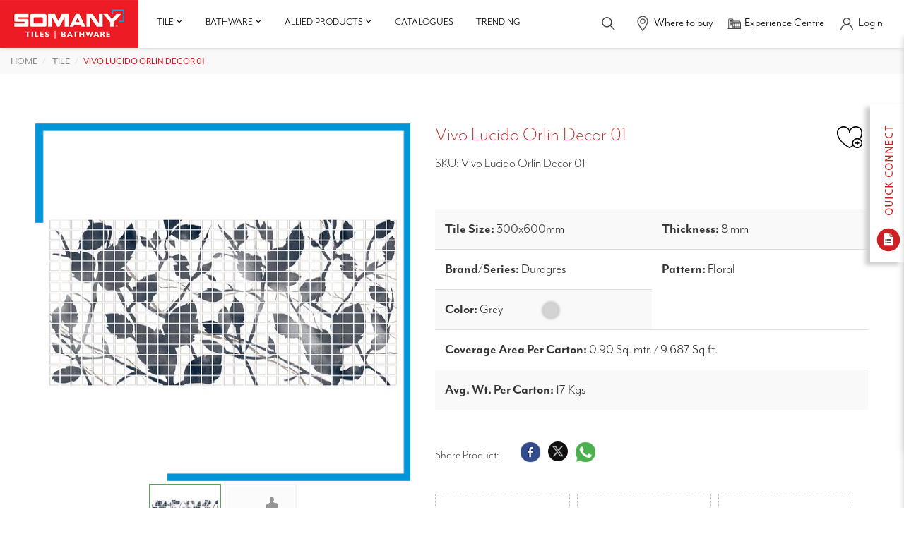

--- FILE ---
content_type: text/html; charset=utf-8
request_url: https://www.somanyceramics.com/product/vivo-lucido-orlin-decor-01
body_size: 22019
content:
<!DOCTYPE html>
<html lang="en">

<head>
  
  
  <title> Buy Vivo Lucido Orlin Decor 01 Bedroom Wall Tile| Somany Ceramics​ </title>
  <meta name="description" content="Buy Somany Ceramics Vivo Lucido Orlin Decor 01 Bedroom Wall Tile. Contact us for best price, Visit our nearest experience centre.​" />
  
			<link rel="canonical" href="https://www.somanyceramics.com/product/vivo-lucido-orlin-decor-01" />
  <meta name="keywords" content="" />
  
		<meta charset="utf-8" />
		<meta name="robots" content="index, follow" />
		<meta name="viewport" content="width=device-width, initial-scale=1" />
		<base href="/"> 
		<link as="style" href="https://cdn.jsdelivr.net/npm/bootstrap@3.3.7/dist/css/bootstrap.min.css" rel="preload" />
		<link rel="stylesheet" href="https://cdn.jsdelivr.net/npm/bootstrap@3.3.7/dist/css/bootstrap.min.css" />
		<!-- <style>
			@import url("https://p.typekit.net/p.css?s=1&k=iyw6jyj&ht=tk&f=5469.18456.18457.18458.18459.18460.18461.18462.22705.37552.37553.37554.37555.37556.37557.37558.37559.37560.28398.28399.28400.28401.28402.28403.28404.28405.28406.28407.28408.28409.28413.28417.28418.28419&a=150083323&app=typekit&e=css");
		</style> -->
		<link as="style" href="/static/web/css/style.css" rel="preload" />
		<link rel="stylesheet" href="/static/web/css/style.css" />
		<link as="style" href="/static/web/css/style-2.css" rel="preload" />
		<link rel="stylesheet" href="/static/web/css/style-2.css" />
		<link as="style" href="https://use.typekit.net/iyw6jyj.css" rel="preload"/>
		<link rel="stylesheet" href="https://use.typekit.net/iyw6jyj.css" />
		<link as="style" href="/static/web/css/responsive.css" rel="preload" />
		<link rel="stylesheet" href="/static/web/css/responsive.css" />
		<link  rel="icon" type="image/x-icon" href="/static/web/images/favicon.ico" />
		<link  rel="shortcut icon" type="image/x-icon" href="/static/web/images/favicon.ico" />
		<link as="style" href="/static/web/css/owl.carousel.min.css" rel="preload"/>
		<link rel="stylesheet" href="/static/web/css/owl.carousel.min.css" />
		<!-- <link as="style" href="/static/web/css/owl.theme.default.min.css" rel="preload"/>
		<link rel="stylesheet" href="/static/web/css/owl.theme.default.min.css"> -->
		<link as="style" href="/static/web/css/aos.css" rel="preload"/>
		<link rel="stylesheet" href="/static/web/css/aos.css" />
		<!-- Colorbox -->
		<link as="style" href="/static/web/css/colorbox.css" rel="preload"/>
		<link rel="stylesheet" href="/static/web/css/colorbox.css" />
		<link as="style" href="/static/web/css/font-awesome.min.css" rel="preload"/>
		<link rel="stylesheet" href="/static/web/css/font-awesome.min.css" />
		<!-- <link rel="preload" as="style" href="/static/web/css/font-awesome.min.css"/>
	    <link rel="preload" as="font" type="font/woff2" crossorigin href="https://maxcdn.bootstrapcdn.com/font-awesome/4.3.0/fonts/fontawesome-webfont.woff2?v=4.3.0"/> -->
		<!-- <link as="style" href="/static/web/css/lightbox.min.css" rel="preload"/>
		<link rel="stylesheet" href="/static/web/css/lightbox.min.css" /> -->
		<link as="style" href="/static/web/css/jquery-ui.min.css" rel="preload"/>
		<link rel="stylesheet" href="/static/web/css/jquery-ui.min.css" />
		<script type="text/javascript" src="https://unpkg.com/default-passive-events"></script>
		<!-- Google Tag Manager -->
		<script>
			(function(w,d,s,l,i){w[l]=w[l]||[];w[l].push({'gtm.start':
			new Date().getTime(),event:'gtm.js'});var f=d.getElementsByTagName(s)[0],
			j=d.createElement(s),dl=l!='dataLayer'?'&l='+l:'';j.async=true;j.src=
			'https://www.googletagmanager.com/gtm.js?id='+i+dl;f.parentNode.insertBefore(j,f);
			})(window,document,'script','dataLayer','GTM-MGFBDQH');
		</script>
		<!-- End Google Tag Manager -->
		<script async src="https://www.googletagmanager.com/gtag/js?id=AW-11438695503"></script>
		<script>
		window.dataLayer = window.dataLayer || [];
		function gtag(){dataLayer.push(arguments);}
		gtag('js', new Date());
		gtag('config', 'AW-11438695503');
		</script>
		<!-- Meta Pixel Code -->
		<script>
			!function(f,b,e,v,n,t,s)    
			{if(f.fbq)return;n=f.fbq=function(){n.callMethod?
			n.callMethod.apply(n,arguments):n.queue.push(arguments)};
			if(!f._fbq)f._fbq=n;n.push=n;n.loaded=!0;n.version='2.0';
			n.queue=[];t=b.createElement(e);t.async=!0;
			t.src=v;s=b.getElementsByTagName(e)[0];
			s.parentNode.insertBefore(t,s)}(window, document,'script',
			'https://connect.facebook.net/en_US/fbevents.js');
			fbq('init', '24244905721820305');
			fbq('track', 'PageView');
		</script>
		
		<noscript><img height="1" width="1" style="display:none" src="https://www.facebook.com/tr?id=24244905721820305&ev=PageView&noscript=1" alt="Facebook Icon"/></noscript>
		<meta name="google-site-verification" content="oClm43ocW09i5g38nepGph9DESBd1fARj9EYlKYgz2k" />
		<meta name="google-site-verification" content="y8loBLZmiQ2mJNGGiwXawvVZ61qTb4GYGtrLgLpltkQ" />
	  
		<script type="application/ld+json">
			{
				"@context": "https://schema.org",
				"@type": "Organization",
				"name": "Somany Ceramics",
				"url": "https://www.somanyceramics.com/",
  "foundingDate": "1968",
  "logo": "https://d3joggurz1vobr.cloudfront.net/static/web/images/somany-logo.jpg",
  "contactPoint": {
  "@type": "ContactPoint",
  "telephone": "1800-1030-004",
  "contactType": "customer service",
  "contactOption": "TollFree",
  "areaServed": "IN",
  "availableLanguage": ["en","Hindi"]
  }
  }
  </script>
  <script type="application/ld+json">
    {
      "@context": "https://schema.org/",
      "@type": "Product",
      "name": "Vivo Lucido Orlin Decor 01",
      "image": 
       "https://d3joggurz1vobr.cloudfront.net/products/54d2eb39-3d84-4608-a10d-2a32f6673389-1705066023729.jpg"
      alt = "Vivo Lucido Orlin Decor 01"
      width = "110"
      height = "110"
      
       "https://d3joggurz1vobr.cloudfront.net/static/uploads/Tiles-Somany/Tiles-Sizes/Tile-300x600-MM.jpg"
      alt = "300x600-MM"
      width = "110"
      height = "110"
      ,
      "brand": {
        "@type": "Brand",
        "name": "Somany Ceramics"
      }
    }
  </script>
  <!-- Google tag (gtag.js) -->
  <script async src="https://www.googletagmanager.com/gtag/js?id=AW-623223443"></script>
  <script>
    window.dataLayer = window.dataLayer || [];

    function gtag() {
      dataLayer.push(arguments);
    }
    gtag('js', new Date());
    gtag('config', 'AW-623223443');
  </script>
  <script>
    function gtag_report_conversion(url) {
      var callback = function() {
        if (typeof(url) != 'undefined') {
          window.location = url;
        }
      };
      gtag('event', 'conversion', {
        'send_to': 'AW-623223443/6kYACOCEqKMZEJPFlqkC',
        'event_callback': callback
      });
      return false;
    }
  </script>
</head>

<body>
  <!-- Google Tag Manager (noscript) -->
<noscript>
  <iframe src="https://www.googletagmanager.com/ns.html?id=GTM-MGFBDQH" height="24" width="23" style="display:none;visibility:hidden">
  </iframe>
</noscript>
<!-- End Google Tag Manager (noscript) -->
<!-- Meta Pixel Code -->
<script>
  ! function(f, b, e, v, n, t, s) {
    if (f.fbq) return;
    n = f.fbq = function() {
      n.callMethod ?
        n.callMethod.apply(n, arguments) : n.queue.push(arguments)
    };
    if (!f._fbq) f._fbq = n;
    n.push = n;
    n.loaded = !0;
    n.version = '2.0';
    n.queue = [];
    t = b.createElement(e);
    t.async = !0;
    t.src = v;
    s = b.getElementsByTagName(e)[0];
    s.parentNode.insertBefore(t, s)
  }(window, document, 'script',
    'https://connect.facebook.net/en_US/fbevents.js');
  fbq('init', '242709298850719');
  fbq('track', 'PageView');
</script>
<noscript><img height="1" width="1" style="display:none" src="https://www.facebook.com/tr?id=242709298850719&ev=PageView&noscript=1" /></noscript>
<!-- End Meta Pixel Code -->
<div id="product_loader"></div>
<div id="myOverlay" class="overlay">
  <span class="closebtn" onclick="closeSearch()" title="Close Overlay">×</span>
  <div class="overlay-content">
    <h3>Search <b> Somany Tiles / Bathware </b></h3>
    <form action="/search" method="get" id="search-form2">
      <input type="text" placeholder="Type here" id="searchbar" name="q">
      <span class="voicesearch">
        <a title="Voice Search" href="javascript:void(0)">
          <img src="https://d3joggurz1vobr.cloudfront.net/static/web/images/speaker-icon.png" alt="speaker icon" id="speakeicons" width="23" height="24" class="voicesearchimage" onclick="speakType()" />
        </a>
      </span>
      <button type="submit"><i class="fa fa-search"></i></button>
    </form>
    <ul id="searchresulttwo">
    </ul>
  </div>
</div>
<!-- Modal -->
<div class="modal fade-scale" id="Quickconnect" tabindex="-1" role="dialog" aria-hidden="true">
  <div class="modal-dialog modal-lg" role="document">
    <div class="modal-content">
      <div class="modal-header">
        <h3>Quick Connect </h3>
        <button type="button" class="close" data-dismiss="modal" aria-label="Close">
          <span aria-hidden="true">&times;</span>
        </button>
      </div>
      <div class="modal-body">
        <div class="quickconnect">
          <div class="row">
          </div>
        </div>
      </div>
    </div>
  </div>
</div>

<div class="sidebar-contact">
  <img src="https://d3joggurz1vobr.cloudfront.net/static/web/images/quickconnect-img.jpg" alt="Somany Ceramics" class="toggle quickconnecticonimage" width="48" height="224" />
  <div class="scroll">
    <form method="post" enctype="multipart/form-data" id="quick_enquiry_form">
      <a title="Close Button" href="javascript:void(0)" class="toggleclose-icon">
        <img src="https://d3joggurz1vobr.cloudfront.net/static/web/images/cross-icon.png" class="crossiconimage" alt="Somany Ceramics" width="20" height="20" />
      </a>
      <div class="form-group">
        <select class="form-control" name="type" id="quick_type_enquiry" aria-label="Select Type">
          <option value="">Select Type*</option>
          <option value="Tiles">Tiles</option>
          <option value="Bathware">Bathware</option>
        </select>
        <span class="error" id="error_quick_type_enquiry" style="display: none; color:red; margin-top: 5px;">Type Is Required</span>
      </div>
      <div class="form-group">
        <select class="form-control" name="enquiryType" id="quick_enquiryType_enquiry" aria-label="Select Enquiry Type">
          <option value="">Enquiry Type*</option>
          <option value="Purchase Within India">Purchase Within India</option>
          <option value="International Business-Export">International Business-Export</option>
          <option value="Franchise Request">Franchise Request</option>
          <option value="Catalog Request">Catalog Request</option>
          <option value="Grievances">Grievances</option>
        </select>
        <span class="error" id="error_quick_enquiryType_enquiry" style="display: none; color:red; margin-top: 5px;">Enquiry Type Is Required</span>
      </div>
      <div class="form-group">
        <input type="text" class="form-control" name="name" placeholder="Enter Your Name*" id="quick_name_enquiry" onkeypress="return nameValidater(event)" required>
        <span class="error" id="error_quick_name_enquiry" style="display: none; color:red; margin-top: 5px;">Name Is Required</span>
      </div>
      <div class="form-group">
        <input type="text" class="form-control" name="phone" id="quick_mobile_enquiry" placeholder="Mobile No*" pattern="^[\+]?[(]?[0-9]{3}[)]?[-\s\.]?[0-9]{3}[-\s\.]?[0-9]{4,6}$" onkeypress="return onlyNumberKey(event)" maxlength="10" required>
        <span class="error" id="error_quick_mobile_enquiry" style="display: none; color:red; margin-top: 5px;">Phone Is Required</span>
      </div>
      <div class="form-group">
        <input type="text" class="form-control" name="email" placeholder="Email" id="quick_email_enquiry">
        <span class="error" id="error_quick_email_enquiry" style="display: none; color:red; margin-top: 5px;">Email Is Required</span>
      </div>
      <div class="form-group">
        <input type="text" class="form-control pincodesixdigit" id="quick_pincode_enquiry" name="pincode" maxlength="6" placeholder="Pincode*" required onkeypress="return onlyNumberKey(event)">
        <span class="error" id="error_quick_pincode_enquiry" style="display: none; color:red; margin-top: 5px;">Pincode Is Required</span>
      </div>
      <div class="form-group">
        <textarea class="form-control" placeholder="Please write your query here..." id="quick_query_enquiry" name="query"></textarea>
        <span class="error" id="error_quick_query_enquiry" style="display: none; color:red; margin-top: 5px;">Message Is Required</span>
      </div>
      <div class="form-group" id="quick_otpdiv" style="display: none;">
        <input type="text" class="form-control" name="otp" id="quick_otp_enquiry" placeholder="OTP*" maxlength="4" onkeypress="return onlyNumberKey(event)">
        <input type="hidden" class="form-control" name="otptoken" id="otptoken">
        <input type="hidden" name="utm_source" id="utm_source" value="">
				<input type="hidden" name="utm_medium" id="utm_medium" value="">
				<input type="hidden" name="utm_campaign" id="utm_campaign" value="">
				<input type="hidden" name="utm_term" id="utm_term" value="">
            	<input type="hidden" name="page_url" value="http://www.somanyceramics.com/product/vivo-lucido-orlin-decor-01">
        <span class="error" id="error_quick_otp_enquiry" style="display: none; color:red; margin-top: 5px;">OTP Is Required</span>
      </div>
      <div class="form-group" style="display: none;">
        <input class="form-control" name="verifyOtp" id="quick_verifyOtp_enquiry" placeholder="Please Verify your OTP here..." />
        <span class="error" id="error_quick_verifyOtp_enquiry" style="display: none; color:red; margin-top: 5px;">Verify OTP Is Required</span>
      </div>
      <div id="quick_enquiry_patient_form_massage"></div>
      <button type="submit" class="btn-style-one" id="quick_enquiry_submit" style="display: none;">Submit</button>
      <button type="button" class="btn-style-one" id="buttonotp"><span>Send OTP</span></button>
      <button style="display: none;" type="button" class="btn-style-one" id="verfiyotp"><span>Verify OTP</span></button>
    </form>
  </div>
</div>
<div class="header-main headerdiv fixedpro fixedproblog">
  <div class="header-left">
    <nav class="navbar navbar-default">
      <div class="">
        <div class="navbar-header">
          <button type="button" class="togglenewone" id="togglenewone" aria-label="togglenewone" aria-labelledby="togglenewone" title="Menu Toggle">
            <span></span>
          </button>
          <a title="Somany Ceramics" href="/" class="navbar-brand">
            <img src="https://d3joggurz1vobr.cloudfront.net/static/web/images/somany-logo.jpg" width="275" height="95" alt="Somany Ceramics" />
          </a>
        </div>
        <div class="sidebarupdtedone" id='sidebarupdtedone'>
          <ul class="nb-nav visible-xs">
            <li>
              <a title="Tiles" class="collapsed" data-toggle="collapse" href="#collapseStatistics" aria-expanded="false" aria-controls="collapseStatistics">
                <span class="nb-link-text">Tiles</span>
                <span class="fa fa-angle-up nb-btn-sub-collapse"></span>
              </a>
              <ul class="nb-sub-one collapse" id="collapseStatistics">
                
                
                
                <li>
                  <a title="Rooms" class="collapsed" data-toggle="collapse" href="#collapseLevelTwo0" aria-expanded="false" aria-controls="collapseLevelTwo0">
                    <span class="nb-link-text">Rooms</span>
                    <span class="fa fa-angle-up nb-btn-sub-collapse"></span>
                  </a>
                  <ul class="nb-sub-two collapse" id="collapseLevelTwo0">
                    
                    <li class="cat"><a title="Living Room" href="/tile/room/living-room"> <span class="nb-link-text">Living Room</span></a> </li>
                    
                    <li class="cat"><a title="Bedroom" href="/tile/room/bedroom"> <span class="nb-link-text">Bedroom</span></a> </li>
                    
                    <li class="cat"><a title="Kitchen" href="/tile/room/kitchen"> <span class="nb-link-text">Kitchen</span></a> </li>
                    
                    <li class="cat"><a title="Bathroom" href="/tile/room/bathroom"> <span class="nb-link-text">Bathroom</span></a> </li>
                    
                    <li class="cat"><a title="Stairs" href="/tile/room/stairs"> <span class="nb-link-text">Stairs</span></a> </li>
                    
                    <li class="cat"><a title="Outdoor &amp; Terrace Tiles​" href="/tile/room/outdoor"> <span class="nb-link-text">Outdoor &amp; Terrace Tiles​</span></a> </li>
                    
											
                    
                      </ul>
                    </li>
                    
                
                <li>
                  <a title="Category" class="collapsed" data-toggle="collapse" href="#collapseLevelTwo1" aria-expanded="false" aria-controls="collapseLevelTwo1">
                    <span class="nb-link-text">Category</span>
                    <span class="fa fa-angle-up nb-btn-sub-collapse"></span>
                  </a>
                  <ul class="nb-sub-two collapse" id="collapseLevelTwo1">
                    
                    <li class="cat"><a title="Somany Coverstone" href="/tile/category/coverstone"> <span class="nb-link-text">Somany Coverstone</span></a> </li>
                    
                    <li class="cat"><a title="Ceramic" href="/tile/category/ceramic"> <span class="nb-link-text">Ceramic</span></a> </li>
                    
                    <li class="cat"><a title="Duragres(GVT)" href="/tile/category/duragres"> <span class="nb-link-text">Duragres(GVT)</span></a> </li>
                    
                    <li class="cat"><a title="Vitro(PVT)" href="/tile/category/vitro"> <span class="nb-link-text">Vitro(PVT)</span></a> </li>
                    
                    <li class="cat"><a title="Durastone(HDVT)" href="/tile/category/durastone"> <span class="nb-link-text">Durastone(HDVT)</span></a> </li>
                    
											
                    
                      </ul>
                    </li>
                    
                
                <li>
                  <a title="Application Space" class="collapsed" data-toggle="collapse" href="#collapseLevelTwo2" aria-expanded="false" aria-controls="collapseLevelTwo2">
                    <span class="nb-link-text">Application Space</span>
                    <span class="fa fa-angle-up nb-btn-sub-collapse"></span>
                  </a>
                  <ul class="nb-sub-two collapse" id="collapseLevelTwo2">
                    
                    <li class="cat"><a title="Wall" href="/tile/application-space/wall"> <span class="nb-link-text">Wall</span></a> </li>
                    
                    <li class="cat"><a title="Floor" href="/tile/application-space/floor"> <span class="nb-link-text">Floor</span></a> </li>
                    
											
                    
                      </ul>
                    </li>
                    
                
                <li>
                  <a title="Look" class="collapsed" data-toggle="collapse" href="#collapseLevelTwo3" aria-expanded="false" aria-controls="collapseLevelTwo3">
                    <span class="nb-link-text">Look</span>
                    <span class="fa fa-angle-up nb-btn-sub-collapse"></span>
                  </a>
                  <ul class="nb-sub-two collapse" id="collapseLevelTwo3">
                    
											
                    
                    <li>
                      <a class="collapsed" data-toggle="collapse" href="#collapseLevelTwoatt0" aria-expanded="false" aria-controls="collapseLevelTwoatt0">
                        <span class="nb-link-text">Colour</span>
                        <span class="fa fa-angle-up nb-btn-sub-collapse"></span>
                      </a>
                      <ul class="nb-sub-two collapse" id="collapseLevelTwoatt0">
                        
                        <li class="cat"><a title="Blue" href="/tile/look?att=blue"> <span class="nb-link-text">Blue</span></a> </li>
                        
                        <li class="cat"><a title="Cream" href="/tile/look?att=cream"> <span class="nb-link-text">Cream</span></a> </li>
                        
                        <li class="cat"><a title="Pink" href="/tile/look?att=pink"> <span class="nb-link-text">Pink</span></a> </li>
                        
                        <li class="cat"><a title="Green" href="/tile/look?att=green"> <span class="nb-link-text">Green</span></a> </li>
                        
                        <li class="cat"><a title="Brown" href="/tile/look?att=brown"> <span class="nb-link-text">Brown</span></a> </li>
                        
                        <li class="cat"><a title="White" href="/tile/look?att=white"> <span class="nb-link-text">White</span></a> </li>
                        
                        <li class="cat"><a title="Grey" href="/tile/look?att=grey"> <span class="nb-link-text">Grey</span></a> </li>
                        
                        <li class="cat"><a title="Beige" href="/tile/look?att=beige"> <span class="nb-link-text">Beige</span></a> </li>
                        
                        <li class="cat"><a title="Red" href="/tile/look?att=red"> <span class="nb-link-text">Red</span></a> </li>
                        
                        <li class="cat"><a title="Multi Colour" href="/tile/look?att=multi-colour"> <span class="nb-link-text">Multi Colour</span></a> </li>
                        
                        <li class="cat"><a title="Black" href="/tile/look?att=black"> <span class="nb-link-text">Black</span></a> </li>
                        
													</ul>
												</li>
											
                    <li>
                      <a class="collapsed" data-toggle="collapse" href="#collapseLevelTwoatt1" aria-expanded="false" aria-controls="collapseLevelTwoatt1">
                        <span class="nb-link-text">Finish/Design</span>
                        <span class="fa fa-angle-up nb-btn-sub-collapse"></span>
                      </a>
                      <ul class="nb-sub-two collapse" id="collapseLevelTwoatt1">
                        
                        <li class="cat"><a title="Polished Carving" href="/tile/look?att=polished-carving"> <span class="nb-link-text">Polished Carving</span></a> </li>
                        
                        <li class="cat"><a title="Stone" href="/tile/look?att=stone"> <span class="nb-link-text">Stone</span></a> </li>
                        
                        <li class="cat"><a title="Full Polished" href="/tile/look?att=full-polished"> <span class="nb-link-text">Full Polished</span></a> </li>
                        
                        <li class="cat"><a title="Wood" href="/tile/look?att=wood"> <span class="nb-link-text">Wood</span></a> </li>
                        
                        <li class="cat"><a title="Rustic" href="/tile/look?att=rustic"> <span class="nb-link-text">Rustic</span></a> </li>
                        
                        <li class="cat"><a title="Matt" href="/tile/look?att=matt"> <span class="nb-link-text">Matt</span></a> </li>
                        
                        <li class="cat"><a title="Satin matt" href="/tile/look?att=satinmatt"> <span class="nb-link-text">Satin matt</span></a> </li>
                        
                        <li class="cat"><a title="Metallic" href="/tile/look?att=metallic"> <span class="nb-link-text">Metallic</span></a> </li>
                        
                        <li class="cat"><a title="Carving" href="/tile/look?att=carving"> <span class="nb-link-text">Carving</span></a> </li>
                        
                        <li class="cat"><a title="Glossy" href="/tile/look?att=glossy"> <span class="nb-link-text">Glossy</span></a> </li>
                        
                        <li class="cat"><a title="High Glossy" href="/tile/look?att=highglossy"> <span class="nb-link-text">High Glossy</span></a> </li>
                        
                        <li class="cat"><a title="Dazzle" href="/tile/look?att=dazzle"> <span class="nb-link-text">Dazzle</span></a> </li>
                        
                        <li class="cat"><a title="Lapato" href="/tile/look?att=lapato"> <span class="nb-link-text">Lapato</span></a> </li>
                        
                        <li class="cat"><a title="Sugar Hone" href="/tile/look?att=sugarhone"> <span class="nb-link-text">Sugar Hone</span></a> </li>
                        
                        <li class="cat"><a title="Cement" href="/tile/look?att=cement"> <span class="nb-link-text">Cement</span></a> </li>
                        
                        <li class="cat"><a title="Granite" href="/tile/look?att=granite"> <span class="nb-link-text">Granite</span></a> </li>
                        
                        <li class="cat"><a title="Marble" href="/tile/look?att=marble"> <span class="nb-link-text">Marble</span></a> </li>
                        
                        <li class="cat"><a title="Mosaic" href="/tile/look?att=mosaic"> <span class="nb-link-text">Mosaic</span></a> </li>
                        
													</ul>
												</li>
											
                    <li>
                      <a class="collapsed" data-toggle="collapse" href="#collapseLevelTwoatt2" aria-expanded="false" aria-controls="collapseLevelTwoatt2">
                        <span class="nb-link-text">Pattern</span>
                        <span class="fa fa-angle-up nb-btn-sub-collapse"></span>
                      </a>
                      <ul class="nb-sub-two collapse" id="collapseLevelTwoatt2">
                        
                        <li class="cat"><a title="Checker" href="/tile/look?att=checker"> <span class="nb-link-text">Checker</span></a> </li>
                        
                        <li class="cat"><a title="Circle" href="/tile/look?att=circle"> <span class="nb-link-text">Circle</span></a> </li>
                        
                        <li class="cat"><a title="Floral" href="/tile/look?att=floral"> <span class="nb-link-text">Floral</span></a> </li>
                        
                        <li class="cat"><a title="Horizontal Lines" href="/tile/look?att=horizontal-lines"> <span class="nb-link-text">Horizontal Lines</span></a> </li>
                        
                        <li class="cat"><a title="Vertical Lines" href="/tile/look?att=vertical-lines"> <span class="nb-link-text">Vertical Lines</span></a> </li>
                        
                        <li class="cat"><a title="Plain" href="/tile/look?att=plain"> <span class="nb-link-text">Plain</span></a> </li>
                        
                        <li class="cat"><a title="Random" href="/tile/look?att=random"> <span class="nb-link-text">Random</span></a> </li>
                        
													</ul>
												</li>
											
                      </ul>
                    </li>
                    
                
                <li>
                  <a title="Innovation" class="collapsed" data-toggle="collapse" href="#collapseLevelTwo4" aria-expanded="false" aria-controls="collapseLevelTwo4">
                    <span class="nb-link-text">Innovation</span>
                    <span class="fa fa-angle-up nb-btn-sub-collapse"></span>
                  </a>
                  <ul class="nb-sub-two collapse" id="collapseLevelTwo4">
                    
                    <li class="cat"><a title="Slip Shield Tiles: Advanced Safety for Wet Areas" href="/tile/innovation-tiles/slip-shield"> <span class="nb-link-text">Slip Shield Tiles: Advanced Safety for Wet Areas</span></a> </li>
                    
                    <li class="cat"><a title="TEMP SHIELD TILES: The Ultimate Cool Tiles for Heat Protection on Rooftops" href="/tile/innovation-tiles/temp-shield"> <span class="nb-link-text">TEMP SHIELD TILES: The Ultimate Cool Tiles for Heat Protection on Rooftops</span></a> </li>
                    
                    <li class="cat"><a title="Hydrophobic" href="/tile/innovation-tiles/hydrophobic"> <span class="nb-link-text">Hydrophobic</span></a> </li>
                    
                    <li class="cat"><a title="VC SHIELD Tiles: Unmatched Durability for Your Floors" href="/tile/innovation-tiles/vc-shield"> <span class="nb-link-text">VC SHIELD Tiles: Unmatched Durability for Your Floors</span></a> </li>
                    
											
                    
                      </ul>
                    </li>
                    
							</ul>
						</li>
						<li>
							<a title="Bathware" class="collapsed" data-toggle="collapse" href="#collapseLevelOne" aria-expanded="false" aria-controls="collapseLevelOne">
								<span class="nb-link-text">Bathware</span>
								<span class="fa fa-angle-up nb-btn-sub-collapse"></span>
							</a>
							<ul class="nb-sub-one collapse" id="collapseLevelOne">
								
                    
                    <li>
                      
                      <a title="Sanitaryware" class="collapsed" data-toggle="collapse" href="#collapseLevelfour0" aria-expanded="false" aria-controls="collapseLevelfour0">
                        <span class="nb-link-text">Sanitaryware</span>
                        <span class="fa fa-angle-up nb-btn-sub-collapse"></span>
                      </a>
                      
										<ul class="nb-sub-two collapse" id="collapseLevelfour0">
                      
                      
                    <li>
                      <a title="Toilets" href="/bathware/sanitaryware/toilets">
                        <span class="nb-link-text">Toilets</span>
                      </a>
                    </li>
                    
                    <li>
                      <a title="Toilets" href="/bathware/sanitaryware/basins">
                        <span class="nb-link-text">Basins</span>
                      </a>
                    </li>
                    
                    <li>
                      <a title="Toilets" href="/bathware/sanitaryware/vanity-cabinets">
                        <span class="nb-link-text">Vanity Cabinets</span>
                      </a>
                    </li>
                    
                    <li>
                      <a title="Toilets" href="/bathware/sanitaryware/cisterns">
                        <span class="nb-link-text">Cisterns</span>
                      </a>
                    </li>
                    
                    <li>
                      <a title="Toilets" href="/bathware/sanitaryware/urinals">
                        <span class="nb-link-text">Urinals</span>
                      </a>
                    </li>
                    
                    <li>
                      <a title="Toilets" href="/bathware/sanitaryware/sanitaryware-accessories">
                        <span class="nb-link-text">Sanitaryware Accessories</span>
                      </a>
                    </li>
                    
										</ul>
									</li>
								
                    <li>
                      
                      <a title="Bath Fittings" class="collapsed" data-toggle="collapse" href="#collapseLevelfour1" aria-expanded="false" aria-controls="collapseLevelfour1">
                        <span class="nb-link-text">Bath Fittings</span>
                        <span class="fa fa-angle-up nb-btn-sub-collapse"></span>
                      </a>
                      
										<ul class="nb-sub-two collapse" id="collapseLevelfour1">
                      
                      
                    <li>
                      <a title="Showers" href="/bathware/bath-fittings/faucets">
                        <span class="nb-link-text">Faucets</span>
                      </a>
                    </li>
                    
                    <li>
                      <a title="Showers" href="/bathware/bath-fittings/showers">
                        <span class="nb-link-text">Showers</span>
                      </a>
                    </li>
                    
                    <li>
                      <a title="Showers" href="/bathware/bath-fittings/bathfitting-accessories">
                        <span class="nb-link-text">Bathfitting Accessories</span>
                      </a>
                    </li>
                    
                    <li>
                      <a title="Showers" href="/bathware/bath-fittings/allied-products">
                        <span class="nb-link-text">Allied Products</span>
                      </a>
                    </li>
                    
                    <li>
                      <a title="Showers" href="/bathware/bath-fittings/health-faucet">
                        <span class="nb-link-text">Health Faucet</span>
                      </a>
                    </li>
                    
										</ul>
									</li>
								
                    <li>
                      
                      <a title="Collection" class="collapsed" data-toggle="collapse" href="#collapseLevelfour2" aria-expanded="false" aria-controls="collapseLevelfour2">
                        <span class="nb-link-text">Collection</span>
                        <span class="fa fa-angle-up nb-btn-sub-collapse"></span>
                      </a>
                      
										<ul class="nb-sub-two collapse" id="collapseLevelfour2">
                      
                      
                    <li>
                      <a title="Somany Collection" href="/bathware/collection/french-collection">
                        <span class="nb-link-text">French Collection</span>
                      </a>
                    </li>
                    
                    <li>
                      <a title="Somany Collection" href="/bathware/collection/signature-collection">
                        <span class="nb-link-text">Signature Collection</span>
                      </a>
                    </li>
                    
                    <li>
                      <a title="Somany Collection" href="/bathware/collection/somany-collection">
                        <span class="nb-link-text">Somany Collection</span>
                      </a>
                    </li>
                    
										</ul>
									</li>
								
                    <li>
                      
                      <a title="Smart Bathware" class="collapsed" data-toggle="collapse" href="#collapseLevelfour3" aria-expanded="false" aria-controls="collapseLevelfour3">
                        <span class="nb-link-text">Smart Bathware</span>
                        <span class="fa fa-angle-up nb-btn-sub-collapse"></span>
                      </a>
                      
										<ul class="nb-sub-two collapse" id="collapseLevelfour3">
                      
                      
                    <li>
                      <a title="Dispenser &amp; Sanitizer" href="/bathware/smart-bathware/sensor-urinal">
                        <span class="nb-link-text">Sensor Urinal</span>
                      </a>
                    </li>
                    
                    <li>
                      <a title="Dispenser &amp; Sanitizer" href="/bathware/smart-bathware/sensor-faucets">
                        <span class="nb-link-text">Sensor Faucets</span>
                      </a>
                    </li>
                    
                    <li>
                      <a title="Dispenser &amp; Sanitizer" href="/bathware/smart-bathware/sensor-toilets">
                        <span class="nb-link-text">Sensor Toilets</span>
                      </a>
                    </li>
                    
                    <li>
                      <a title="Dispenser &amp; Sanitizer" href="/bathware/smart-bathware/dispenser-and-sanitizer">
                        <span class="nb-link-text">Dispenser &amp; Sanitizer</span>
                      </a>
                    </li>
                    
										</ul>
									</li>
								
                    <li>
                      
                      <a title="Water Heater" href="/bathware/water-heater">
                        <span class="nb-link-text">Water Heater</span>
                      </a>
                      
										<ul class="nb-sub-two collapse" id="collapseLevelfour4">
                      
                      
										</ul>
									</li>
								
                  </ul>
                </li>
                <li>
                  <a title="Catalogues" href="/catalogues">
                    <span class="nb-link-text">Catalogues</span>
                  </a>
                </li>
                <li>
                  <a title="Get Inspired" href="/get-inspired">
                    <span class="nb-link-text">Trending</span>
                  </a>
                </li>
                <li>
                  <a title="Where to buy" href="/dealer-network">
                    <span class="">Where to buy</span>
                  </a>
                </li>
                <li>
                  <a title="Experience Centre" href="/experience-centers">
                    <span class="">Experience Centre</span>
                  </a>
                </li>
              </ul>
        </div>
        <div id="navbar" class="navbar-collapse collapse">
          <ul class="nav navbar-nav hidden-xs">
            <li class="dropdown menu-large">
              <!-- <a title="Tile" href="/tiles" class="dropdown-toggle" data-toggle="dropdown">Tile <i class="fa fa-angle-down" aria-hidden="true"></i></a> -->

              <a href="/tiles" class="dropdown-toggle">Tile <i class="fa fa-angle-down" aria-hidden="true"></i></a>
              <ul class="dropdown-menu megamenu row">
                <li>
                  <div class="navidiv">
                    
                    <ul id="menulisttiles">
                      
                      <li class="intro">
                        <a href="javascript:void(0)" title="Rooms">
                          <span>Rooms <i class="fa fa-angle-right" aria-hidden="true"></i></span>
                        </a>
                        <ul>
                          
                          
                          <li class="intro2">
                            <a title="Living Room" href="/tile/room/living-room">
                              <span>Living Room
																		
                                
                                <i class="fa fa-angle-right" aria-hidden="true"></i>
                                
                              </span>
                            </a>
                            <ul>
                              
                              
                              <li class="intro3"><a title="Living Room Wall" href="/tile/room/living-room/living-room-wall"><span> Living Room Wall</span></a>

                              </li>
                              
                              <li class=""><a title="Living Room Floor" href="/tile/room/living-room/living-room-floor"><span> Living Room Floor</span></a>

                              </li>
                              
                            </ul>
                          </li>
                          
                          <li class="">
                            <a title="Bedroom" href="/tile/room/bedroom">
                              <span>Bedroom
																		
                                
                                <i class="fa fa-angle-right" aria-hidden="true"></i>
                                
                              </span>
                            </a>
                            <ul>
                              
                              
                              <li class="intro3"><a title="Bedroom Floor" href="/tile/room/bedroom/bedroom-floor"><span> Bedroom Floor</span></a>

                              </li>
                              
                              <li class=""><a title="Bedroom Wall" href="/tile/room/bedroom/bedroom-wall"><span> Bedroom Wall</span></a>

                              </li>
                              
                            </ul>
                          </li>
                          
                          <li class="">
                            <a title="Kitchen" href="/tile/room/kitchen">
                              <span>Kitchen
																		
                                
                                <i class="fa fa-angle-right" aria-hidden="true"></i>
                                
                              </span>
                            </a>
                            <ul>
                              
                              
                              <li class="intro3"><a title="Kitchen Wall" href="/tile/room/kitchen/kitchen-wall"><span> Kitchen Wall</span></a>

                              </li>
                              
                              <li class=""><a title="Kitchen Floor" href="/tile/room/kitchen/kitchen-floor"><span> Kitchen Floor</span></a>

                              </li>
                              
                              <li class=""><a title="Kitchen Counter Top" href="/tile/room/kitchen/counter-top"><span> Kitchen Counter Top</span></a>

                              </li>
                              
                            </ul>
                          </li>
                          
                          <li class="">
                            <a title="Bathroom" href="/tile/room/bathroom">
                              <span>Bathroom
																		
                                
                                <i class="fa fa-angle-right" aria-hidden="true"></i>
                                
                              </span>
                            </a>
                            <ul>
                              
                              
                              <li class="intro3"><a title="Bathroom Wall" href="/tile/room/bathroom/bathroom-wall"><span> Bathroom Wall</span></a>

                              </li>
                              
                              <li class=""><a title="Bathroom Floor" href="/tile/room/bathroom/bathroom-floor"><span> Bathroom Floor</span></a>

                              </li>
                              
                            </ul>
                          </li>
                          
                          <li class="">
                            <a title="Stairs" href="/tile/room/stairs">
                              <span>Stairs
																		
                                
                              </span>
                            </a>
                            <ul>
                              
                              
                            </ul>
                          </li>
                          
                          <li class="">
                            <a title="Outdoor &amp; Terrace Tiles​" href="/tile/room/outdoor">
                              <span>Outdoor &amp; Terrace Tiles​
																		
                                
                                <i class="fa fa-angle-right" aria-hidden="true"></i>
                                
                              </span>
                            </a>
                            <ul>
                              
                              
                              <li class="intro3"><a title="Outdoor Wall" href="/tile/room/outdoor/outdoor-wall"><span> Outdoor Wall</span></a>

                              </li>
                              
                              <li class=""><a title="Outdoor Floor" href="/tile/room/outdoor/outdoor-floor"><span> Outdoor Floor</span></a>

                              </li>
                              
                            </ul>
                          </li>
                          
                          
                          
                        </ul>
                      </li>
                      
                      <li class="">
                        <a href="javascript:void(0)" title="Category">
                          <span>Category <i class="fa fa-angle-right" aria-hidden="true"></i></span>
                        </a>
                        <ul>
                          
                          
                          <li class="intro2">
                            <a title="Somany Coverstone" href="/tile/category/coverstone">
                              <span>
                                Somany Coverstone
                                
																		
                                
                                <i class="fa fa-angle-right" aria-hidden="true"></i>
                                
                              </span>
                            </a>
                            <ul>
                              
                              <li class="intro3"><a title="Contemporary Surfaces" href="/tile/category/coverstone"><span>Contemporary Surfaces</span></a>
                              <li class=""><a title="Technical Porcelain" href="/tile/category/coverstone"><span>Technical Porcelain</span></a>
                              <li class=""><a title="Luxury Polish" href="https://www.somanyceramics.com/category/coverstone/lux"><span>Luxury Polish</span></a>
                              <li class=""><a title="Regalia Collection" href="/category/coverstone/regalia-collection"><span>Regalia Collection</span></a>
                              <li class=""><a title="Colorato Collection" href="/lp/colorato"><span>Colorato Collection</span></a>

                              </li>
                              <li class=""><a title="Porto Collection" href="/category/porto"><span>Porto Collection</span></a></li>
                              <li class=""><a title="Sedimento Collection" href="/category/sedimento"><span>Sedimento Collection</span></a></li>
                              <li class=""><a title="Sedimento Collection" href="/category/elita"><span>Elita Collection</span></a></li>
															<li class=""><a title="Sedimento Collection" href="/category/senso"><span>Senso Collection</span></a></li>
                              
                            </ul>
                          </li>
                          
                          <li class="">
                            <a title="Ceramic" href="/tile/category/ceramic">
                              <span>Ceramic
																		
                                
                              </span>
                            </a>
                            <ul>
                              
                              
                            </ul>
                          </li>
                          
                          <li class="">
                            <a title="Duragres(GVT)" href="/tile/category/duragres">
                              <span>Duragres(GVT)
																		
                                
                              </span>
                            </a>
                            <ul>
                              
                              
                            </ul>
                          </li>
                          
                          <li class="">
                            <a title="Vitro(PVT)" href="/tile/category/vitro">
                              <span>Vitro(PVT)
																		
                                
                              </span>
                            </a>
                            <ul>
                              
                              
                            </ul>
                          </li>
                          
                          <li class="">
                            <a title="Durastone(HDVT)" href="/tile/category/durastone">
                              <span>Durastone(HDVT)
																		
                                
                              </span>
                            </a>
                            <ul>
                              
                              
                            </ul>
                          </li>
                          
                          
                          
                        </ul>
                      </li>
                      
                      <li class="">
                        <a href="javascript:void(0)" title="Application Space">
                          <span>Application Space <i class="fa fa-angle-right" aria-hidden="true"></i></span>
                        </a>
                        <ul>
                          
                          
                          <li class="intro2">
                            <a title="Wall" href="/tile/application-space/wall">
                              <span>Wall
																		
                                
                              </span>
                            </a>
                            <ul>
                              
                              
                            </ul>
                          </li>
                          
                          <li class="">
                            <a title="Floor" href="/tile/application-space/floor">
                              <span>Floor
																		
                                
                              </span>
                            </a>
                            <ul>
                              
                              
                            </ul>
                          </li>
                          
                          
                          
                        </ul>
                      </li>
                      
                      <li class="">
                        <a href="javascript:void(0)" title="Look">
                          <span>Look <i class="fa fa-angle-right" aria-hidden="true"></i></span>
                        </a>
                        <ul>
                          
                          
                          
                          
                          <li class="intro2">
                            <a href="javascript:void(0)" title="Colour">
                              <span>Colour <i class="fa fa-angle-right" aria-hidden="true"></i></span>
                            </a>
                            <ul>
                              
                              <li class="intro3">
                                <a title="Blue" href="/tile/look?att=blue">
                                  <span>
                                    Blue
																				</span>
																			</a>
																		</li>
																	
                              <li class="">
                                <a title="Cream" href="/tile/look?att=cream">
                                  <span>
                                    Cream
																				</span>
																			</a>
																		</li>
																	
                              <li class="">
                                <a title="Pink" href="/tile/look?att=pink">
                                  <span>
                                    Pink
																				</span>
																			</a>
																		</li>
																	
                              <li class="">
                                <a title="Green" href="/tile/look?att=green">
                                  <span>
                                    Green
																				</span>
																			</a>
																		</li>
																	
                              <li class="">
                                <a title="Brown" href="/tile/look?att=brown">
                                  <span>
                                    Brown
																				</span>
																			</a>
																		</li>
																	
                              <li class="">
                                <a title="White" href="/tile/look?att=white">
                                  <span>
                                    White
																				</span>
																			</a>
																		</li>
																	
                              <li class="">
                                <a title="Grey" href="/tile/look?att=grey">
                                  <span>
                                    Grey
																				</span>
																			</a>
																		</li>
																	
                              <li class="">
                                <a title="Beige" href="/tile/look?att=beige">
                                  <span>
                                    Beige
																				</span>
																			</a>
																		</li>
																	
                              <li class="">
                                <a title="Red" href="/tile/look?att=red">
                                  <span>
                                    Red
																				</span>
																			</a>
																		</li>
																	
                              <li class="">
                                <a title="Multi Colour" href="/tile/look?att=multi-colour">
                                  <span>
                                    Multi Colour
																				</span>
																			</a>
																		</li>
																	
                              <li class="">
                                <a title="Black" href="/tile/look?att=black">
                                  <span>
                                    Black
																				</span>
																			</a>
																		</li>
																	
                            </ul>
                          </li>
                          
                          <li class="">
                            <a href="javascript:void(0)" title="Finish/Design">
                              <span>Finish/Design <i class="fa fa-angle-right" aria-hidden="true"></i></span>
                            </a>
                            <ul>
                              
                              <li class="intro3">
                                <a title="Polished Carving" href="/tile/look?att=polished-carving">
                                  <span>
                                    Polished Carving
																				</span>
																			</a>
																		</li>
																	
                              <li class="">
                                <a title="Stone" href="/tile/look?att=stone">
                                  <span>
                                    Stone
																				</span>
																			</a>
																		</li>
																	
                              <li class="">
                                <a title="Full Polished" href="/tile/look?att=full-polished">
                                  <span>
                                    Full Polished
																				</span>
																			</a>
																		</li>
																	
                              <li class="">
                                <a title="Wood" href="/tile/look?att=wood">
                                  <span>
                                    Wood
																				</span>
																			</a>
																		</li>
																	
                              <li class="">
                                <a title="Rustic" href="/tile/look?att=rustic">
                                  <span>
                                    Rustic
																				</span>
																			</a>
																		</li>
																	
                              <li class="">
                                <a title="Matt" href="/tile/look?att=matt">
                                  <span>
                                    Matt
																				</span>
																			</a>
																		</li>
																	
                              <li class="">
                                <a title="Satin matt" href="/tile/look?att=satinmatt">
                                  <span>
                                    Satin matt
																				</span>
																			</a>
																		</li>
																	
                              <li class="">
                                <a title="Metallic" href="/tile/look?att=metallic">
                                  <span>
                                    Metallic
																				</span>
																			</a>
																		</li>
																	
                              <li class="">
                                <a title="Carving" href="/tile/look?att=carving">
                                  <span>
                                    Carving
																				</span>
																			</a>
																		</li>
																	
                              <li class="">
                                <a title="Glossy" href="/tile/look?att=glossy">
                                  <span>
                                    Glossy
																				</span>
																			</a>
																		</li>
																	
                              <li class="">
                                <a title="High Glossy" href="/tile/look?att=highglossy">
                                  <span>
                                    High Glossy
																				</span>
																			</a>
																		</li>
																	
                              <li class="">
                                <a title="Dazzle" href="/tile/look?att=dazzle">
                                  <span>
                                    Dazzle
																				</span>
																			</a>
																		</li>
																	
                              <li class="">
                                <a title="Lapato" href="/tile/look?att=lapato">
                                  <span>
                                    Lapato
																				</span>
																			</a>
																		</li>
																	
                              <li class="">
                                <a title="Sugar Hone" href="/tile/look?att=sugarhone">
                                  <span>
                                    Sugar Hone
																				</span>
																			</a>
																		</li>
																	
                              <li class="">
                                <a title="Cement" href="/tile/look?att=cement">
                                  <span>
                                    Cement
																				</span>
																			</a>
																		</li>
																	
                              <li class="">
                                <a title="Granite" href="/tile/look?att=granite">
                                  <span>
                                    Granite
																				</span>
																			</a>
																		</li>
																	
                              <li class="">
                                <a title="Marble" href="/tile/look?att=marble">
                                  <span>
                                    Marble
																				</span>
																			</a>
																		</li>
																	
                              <li class="">
                                <a title="Mosaic" href="/tile/look?att=mosaic">
                                  <span>
                                    Mosaic
																				</span>
																			</a>
																		</li>
																	
                            </ul>
                          </li>
                          
                          <li class="">
                            <a href="javascript:void(0)" title="Pattern">
                              <span>Pattern <i class="fa fa-angle-right" aria-hidden="true"></i></span>
                            </a>
                            <ul>
                              
                              <li class="intro3">
                                <a title="Checker" href="/tile/look?att=checker">
                                  <span>
                                    Checker
																				</span>
																			</a>
																		</li>
																	
                              <li class="">
                                <a title="Circle" href="/tile/look?att=circle">
                                  <span>
                                    Circle
																				</span>
																			</a>
																		</li>
																	
                              <li class="">
                                <a title="Floral" href="/tile/look?att=floral">
                                  <span>
                                    Floral
																				</span>
																			</a>
																		</li>
																	
                              <li class="">
                                <a title="Horizontal Lines" href="/tile/look?att=horizontal-lines">
                                  <span>
                                    Horizontal Lines
																				</span>
																			</a>
																		</li>
																	
                              <li class="">
                                <a title="Vertical Lines" href="/tile/look?att=vertical-lines">
                                  <span>
                                    Vertical Lines
																				</span>
																			</a>
																		</li>
																	
                              <li class="">
                                <a title="Plain" href="/tile/look?att=plain">
                                  <span>
                                    Plain
																				</span>
																			</a>
																		</li>
																	
                              <li class="">
                                <a title="Random" href="/tile/look?att=random">
                                  <span>
                                    Random
																				</span>
																			</a>
																		</li>
																	
                            </ul>
                          </li>
                          
                        </ul>
                      </li>
                      
                      <li class="">
                        <a href="javascript:void(0)" title="Innovation">
                          <span>Innovation <i class="fa fa-angle-right" aria-hidden="true"></i></span>
                        </a>
                        <ul>
                          
                          
                          <li class="intro2">
                            <a title="Slip Shield Tiles: Advanced Safety for Wet Areas" href="/tile/innovation-tiles/slip-shield">
                              <span>Slip Shield Tiles: Advanced Safety for Wet Areas
																		
                                
                              </span>
                            </a>
                            <ul>
                              
                              
                            </ul>
                          </li>
                          
                          <li class="">
                            <a title="TEMP SHIELD TILES: The Ultimate Cool Tiles for Heat Protection on Rooftops" href="/tile/innovation-tiles/temp-shield">
                              <span>TEMP SHIELD TILES: The Ultimate Cool Tiles for Heat Protection on Rooftops
																		
                                
                              </span>
                            </a>
                            <ul>
                              
                              
                            </ul>
                          </li>
                          
                          <li class="">
                            <a title="Hydrophobic" href="/tile/innovation-tiles/hydrophobic">
                              <span>Hydrophobic
																		
                                
                              </span>
                            </a>
                            <ul>
                              
                              
                            </ul>
                          </li>
                          
                          <li class="">
                            <a title="VC SHIELD Tiles: Unmatched Durability for Your Floors" href="/tile/innovation-tiles/vc-shield">
                              <span>VC SHIELD Tiles: Unmatched Durability for Your Floors
																		
                                
                              </span>
                            </a>
                            <ul>
                              
                              
                            </ul>
                          </li>
                          
                          
                          
                        </ul>
                      </li>
                      
                    </ul>
                  </div>
                </li>
              </ul>
            </li>
            <li class="dropdown menu-large">
              <a title="Bathware" href="/bathware-collection" class="dropdown-toggle active">Bathware <i class="fa fa-angle-down" aria-hidden="true"></i></a>
              <ul class="dropdown-menu megamenu row">
                <li>
                  <div class="navidiv">
                    
                    <ul id="menulistbathware">
                      
                      <li class="intro">
                        <a title="Sanitaryware" href="/bathware/sanitaryware">
                          <span>Sanitaryware <i class="fa fa-angle-right" aria-hidden="true"></i></span>
                        </a>
                        <ul>
                          
                          
                          <li class="intro2">
                            <a title="Toilets" href="/bathware/sanitaryware/toilets">
                              <span>
                                Toilets
                                
                                
                              </span>
                            </a>
                            <ul>
                              
                            </ul>
                          </li>
                          
                          <li class="">
                            <a title="Basins" href="/bathware/sanitaryware/basins">
                              <span>
                                Basins
                                
                                
                              </span>
                            </a>
                            <ul>
                              
                            </ul>
                          </li>
                          
                          <li class="">
                            <a title="Vanity Cabinets" href="/bathware/sanitaryware/vanity-cabinets">
                              <span>
                                Vanity Cabinets
                                
                                
                              </span>
                            </a>
                            <ul>
                              
                            </ul>
                          </li>
                          
                          <li class="">
                            <a title="Cisterns" href="/bathware/sanitaryware/cisterns">
                              <span>
                                Cisterns
                                
                                
                              </span>
                            </a>
                            <ul>
                              
                            </ul>
                          </li>
                          
                          <li class="">
                            <a title="Urinals" href="/bathware/sanitaryware/urinals">
                              <span>
                                Urinals
                                
                                
                              </span>
                            </a>
                            <ul>
                              
                            </ul>
                          </li>
                          
                          <li class="">
                            <a title="Sanitaryware Accessories" href="/bathware/sanitaryware/sanitaryware-accessories">
                              <span>
                                Sanitaryware Accessories
                                
                                
                              </span>
                            </a>
                            <ul>
                              
                            </ul>
                          </li>
                          
                        </ul>
                      </li>
                      
                      <li class="">
                        <a title="Bath Fittings" href="/bathware/bath-fittings">
                          <span>Bath Fittings <i class="fa fa-angle-right" aria-hidden="true"></i></span>
                        </a>
                        <ul>
                          
                          
                          <li class="intro2">
                            <a title="Faucets" href="/bathware/bath-fittings/faucets">
                              <span>
                                Faucets
                                
                                
                              </span>
                            </a>
                            <ul>
                              
                            </ul>
                          </li>
                          
                          <li class="">
                            <a title="Showers" href="/bathware/bath-fittings/showers">
                              <span>
                                Showers
                                
                                
                              </span>
                            </a>
                            <ul>
                              
                            </ul>
                          </li>
                          
                          <li class="">
                            <a title="Bathfitting Accessories" href="/bathware/bath-fittings/bathfitting-accessories">
                              <span>
                                Bathfitting Accessories
                                
                                
                              </span>
                            </a>
                            <ul>
                              
                            </ul>
                          </li>
                          
                          <li class="">
                            <a title="Allied Products" href="/bathware/bath-fittings/allied-products">
                              <span>
                                Allied Products
                                
                                
                              </span>
                            </a>
                            <ul>
                              
                            </ul>
                          </li>
                          
                          <li class="">
                            <a title="Health Faucet" href="/bathware/bath-fittings/health-faucet">
                              <span>
                                Health Faucet
                                
                                
                              </span>
                            </a>
                            <ul>
                              
                            </ul>
                          </li>
                          
                        </ul>
                      </li>
                      
                      <li class="">
                        <a title="Collection" href="/bathware/collection">
                          <span>Collection <i class="fa fa-angle-right" aria-hidden="true"></i></span>
                        </a>
                        <ul>
                          
                          
                          <li class="intro2">
                            <a title="French Collection" href="/bathware/collection/french-collection">
                              <span>
                                French Collection
                                
                                 <i class="fa fa-angle-right" aria-hidden="true"></i>
                              </span>
                            </a>
                            <ul>
                              
                              <li>
                                <a title="Sanitaryware" href="/bathware/collection/french-collection/french-collection-sanitaryware">
                                  <span>Sanitaryware</span>
                                </a>
                              </li>
                              
                              <li>
                                <a title="Bath Fittings" href="/bathware/collection/french-collection/french-collection-bath-fittings">
                                  <span>Bath Fittings</span>
                                </a>
                              </li>
                              
                              <li>
                                <a title="Vanity Cabinets" href="/bathware/collection/french-collection/french-collection-vanity-cabinets">
                                  <span>Vanity Cabinets</span>
                                </a>
                              </li>
                              
                            </ul>
                          </li>
                          
                          <li class="">
                            <a title="Signature Collection" href="/bathware/collection/signature-collection">
                              <span>
                                Signature Collection
                                
                                 <i class="fa fa-angle-right" aria-hidden="true"></i>
                              </span>
                            </a>
                            <ul>
                              
                              <li>
                                <a title="Sanitaryware" href="/bathware/collection/signature-collection/signature-collection-sanitaryware">
                                  <span>Sanitaryware</span>
                                </a>
                              </li>
                              
                              <li>
                                <a title="Vanity Cabinets" href="/bathware/collection/signature-collection/signature-vanity-cabinets">
                                  <span>Vanity Cabinets</span>
                                </a>
                              </li>
                              
                            </ul>
                          </li>
                          
                          <li class="">
                            <a title="Somany Collection" href="/bathware/collection/somany-collection">
                              <span>
                                Somany Collection
                                
                                
                              </span>
                            </a>
                            <ul>
                              
                            </ul>
                          </li>
                          
                        </ul>
                      </li>
                      
                      <li class="">
                        <a title="Smart Bathware" href="/bathware/smart-bathware">
                          <span>Smart Bathware <i class="fa fa-angle-right" aria-hidden="true"></i></span>
                        </a>
                        <ul>
                          
                          
                          <li class="intro2">
                            <a title="Sensor Urinal" href="/bathware/smart-bathware/sensor-urinal">
                              <span>
                                Sensor Urinal
                                
                                
                              </span>
                            </a>
                            <ul>
                              
                            </ul>
                          </li>
                          
                          <li class="">
                            <a title="Sensor Faucets" href="/bathware/smart-bathware/sensor-faucets">
                              <span>
                                Sensor Faucets
                                
                                
                              </span>
                            </a>
                            <ul>
                              
                            </ul>
                          </li>
                          
                          <li class="">
                            <a title="Sensor Toilets" href="/bathware/smart-bathware/sensor-toilets">
                              <span>
                                Sensor Toilets
                                
                                
                              </span>
                            </a>
                            <ul>
                              
                            </ul>
                          </li>
                          
                          <li class="">
                            <a title="Dispenser &amp; Sanitizer" href="/bathware/smart-bathware/dispenser-and-sanitizer">
                              <span>
                                Dispenser &amp; Sanitizer
                                
                                
                              </span>
                            </a>
                            <ul>
                              
                            </ul>
                          </li>
                          
                        </ul>
                      </li>
                      
                      <li class="">
                        <a title="Water Heater" href="/bathware/water-heater">
                          <span>Water Heater <i class="fa fa-angle-right" aria-hidden="true"></i></span>
                        </a>
                        <ul>
                          
                          
                        </ul>
                      </li>
                      
                    </ul>
                  </div>
                </li>
              </ul>
            </li>
            <li class="dropdown">
              <a href="/catalogues" title="Allied Products" class="dropdown-toggle" data-toggle="dropdown">Allied Products <i class="fa fa-angle-down" aria-hidden="true"></i></a>
              <ul class="dropdown-menu">
                <li><a href="/ezy-fix" title="Ezy fix">Ezy fix</a></li>
              </ul>
            </li>
            <li>
              <a href="/catalogues" title="Catalogues">Catalogues</a>
            </li>
            <li>
              <a href="/get-inspired" title="Trending">Trending</a>
            </li>
          </ul>
        </div>
      </div>
    </nav>
  </div>
  <div class="header-right">
    <ul>
      <li>
        <a title="Voice Search" href="javascript:void(0)" onclick="openSearch()">
          <img src="https://d3joggurz1vobr.cloudfront.net/static/web/images/header-search-icon.png" alt="search" width="23" height="24" />
        </a>
      </li>
      <li class="hidden-xs">
        <a title="Dealer Network" href="/dealer-network">
          <img src="https://d3joggurz1vobr.cloudfront.net/static/web/images/header-map-icon.png" alt="Map" width="23" height="24" />
          <span class="visible-lg">Where to buy</span>
        </a>
      </li>
      <li class="hidden-xs">
        <a href="/experience-centers" title="Experience Centre">
          <img src="https://d3joggurz1vobr.cloudfront.net/static/web/images/exprience-center-icon.png" alt="exprience center" width="20" height="20" />
          <span class="visible-lg">Experience Centre</span>
        </a>
      </li>
      
      <li class="dropdown">
        <a title="Login" href="/dealer-login">
          <img src="/static/web/images/header-user-icon.png" alt="User" width="23" height="24" />
          <span class="visible-lg">Login</span>
        </a>
      </li>
      
    </ul>
  </div>
</div>
  <div class="breadcrumb-main">
    <nav aria-label="breadcrumb">
      <ol class="breadcrumb">
        <li class="breadcrumb-item"><a title="Home" href="/">Home</a></li>
        
        <li class="breadcrumb-item">
          <a title="Tile" href="/tile"> Tile</a>
        </li>
        
        <li class="breadcrumb-item active" aria-current="page">Vivo Lucido Orlin Decor 01</li>
      </ol>
    </nav>
  </div>
  <div class="pdp-main">
    <div class="pdp-leftdiv">
      <div class="" style="min-height: 424px;">
        <ul id="glasscase" class="gc-start">
          
          
          <li>
            <img src="https://d3joggurz1vobr.cloudfront.net/products/54d2eb39-3d84-4608-a10d-2a32f6673389-1705066023729.jpg" alt="Vivo Lucido Orlin Decor 01" width="110" height="110">
          </li>
          
          
          <li>
            <img src="https://d3joggurz1vobr.cloudfront.net/static/uploads/Tiles-Somany/Tiles-Sizes/Tile-300x600-MM.jpg" alt="300x600-MM" width="110" height="110">
          </li>
          
        </ul>
      </div>
      <div class="pdp-leftdivone">
        <ul>
          
          <li>
            <img src="https://d3joggurz1vobr.cloudfront.net/static/web/images/nodirt-icon1.png" width="106" height="107" alt="No Dirt Icon" alt="No dirt accumulation on surface" />
            <p>No dirt accumulation <br> on surface</p>
          </li>
          <li>
            <img src="https://d3joggurz1vobr.cloudfront.net/static/web/images/easytoclean-icon2.png" width="106" height="107" alt="Easy To Clean and maintain" />
            <p>Easy to clean <br> and maintain</p>
          </li>
          <li>
            <img src="https://d3joggurz1vobr.cloudfront.net/static/web/images/nodesign-icon3.png" width="106" height="107" alt="No Design or Size Limitation" />
            <p>No Design or <br> size limitations</p>
          </li>
          
          
        </ul>
      </div>
    </div>
    <div class="pdp-rightdiv">
      <h1>
        Vivo Lucido Orlin Decor 01

        <a title="Cart" href="javascript:void(0)" onclick="onDealerLogin('070c4c9d-36b0-4e0c-a40d-6800e1131cc9')">
          <img src="https://d3joggurz1vobr.cloudfront.net/static/web/images/addtocart-big-img.png" width="53" height="39" alt="Add To Cart Image">
        </a>
        
      </h1>
      <p>SKU: Vivo Lucido Orlin Decor 01</p>
      <img src="" alt="" />
      <div class="product-details">
        <table class="table table-striped">
          
          <tr>
            
            <td><b>Tile Size:</b> 300x600mm</td>
            
            
            <td><b>Thickness:</b> 8 mm</td>
            
          </tr>
          
          
          <tr>
            
            <td>
              <b>Brand/Series:</b>

              Duragres

            </td>
            
            
            <td>
              <b>Pattern:</b>
              
              Floral
              
            </td>
            
          </tr>
          
          
          <tr>
            
								
            <td>
              <b>Color:</b>
              
              Grey
              
              <ul>
                
                <li style="background-color:#d3d3d3">
                  <span></span>
                </li>
                
              </ul>
            </td>
            
          </tr>
          
          
          <tr>
            <td colspan="2">
              <b>Coverage Area Per Carton:</b>
              0.90 Sq. mtr. / 9.687 Sq.ft.
            </td>
          </tr>
          
          
          <tr>
            <td colspan="2">
              <b>Avg. Wt. Per Carton:</b>
              17 Kgs
            </td>
          </tr>
          
						
					</table>
					<p></p>
      </div>
      <div class="Shareproduct">
        <p>Share Product:</p>
        <a title="Facebook" href="https://www.facebook.com/sharer/sharer.php?u=https://www.somanyceramics.com/product/vivo-lucido-orlin-decor-01" class="icon icon-facebook-logo facebook" onclick="javascript:window.open(this.href,'','menubar=no,toolbar=no,resizable=yes,scrollbars=yes,height=600,width=600');return false;">
          <img src="https://d3joggurz1vobr.cloudfront.net/static/web/images/facebook-icon.png" width="30" height="30" alt="Facebook Icon" />
        </a>
        <a title="Twitter" href="http://twitter.com/share?url=https://www.somanyceramics.com/product/vivo-lucido-orlin-decor-01" class="icon icon-twitter-logo twitter" onclick="javascript:window.open(this.href,'','menubar=no,toolbar=no,resizable=yes,scrollbars=yes,height=600,width=600');return false;">
          <svg aria-hidden="true" focusable="false" data-prefix="fab" width='18px' height='18px' data-icon="x-twitter" class="svg-inline--fa fa-x-twitter icons" role="img" xmlns="http://www.w3.org/2000/svg" viewBox="0 0 512 512">
            <path fill="#b9b6b6" d="M389.2 48h70.6L305.6 224.2 487 464H345L233.7 318.6 106.5 464H35.8L200.7 275.5 26.8 48H172.4L272.9 180.9 389.2 48zM364.4 421.8h39.1L151.1 88h-42L364.4 421.8z"></path>
          </svg>
        </a>
        <a title="Whatsapp" target="_blank" href="https://api.whatsapp.com/send?text=https://www.somanyceramics.com/product/vivo-lucido-orlin-decor-01 Vivo Lucido Orlin Decor 01" data-text="Zest Cement" data-link="https://www.somanyceramics.com/product/vivo-lucido-orlin-decor-01" class="whatsapp">
          <img src="https://d3joggurz1vobr.cloudfront.net/static/web/images/whatsapp-icon.png" width="30" height="30" alt="Whatsapp Icon" />
        </a>
      </div>
      <div class="feature-div">
        <ul>
          <li>
            <a title="Contact Us" href="tel:- 18001030004">
              <img src="https://d3joggurz1vobr.cloudfront.net/static/web/images/contact-icon.png" width="40" height="42" alt="Contact Icon" />
              <p>Contact Us</p>
            </a>
          </li>
          <li>
            <a title="Enquire Now" href="javascript:void(0)" class="enquire-product">
              <img src="https://d3joggurz1vobr.cloudfront.net/static/web/images/question-icon.png" width="40" height="42" alt="Question Icon" />
              <p>Enquire Now</p>
            </a>
          </li>
          <li>
            <a title="Where to Buy" href="/dealer-network">
              <img src="https://d3joggurz1vobr.cloudfront.net/static/web/images/whretobuy-icon.png" width="40" height="42" alt="Where To Buy Icon" />
              <p>Where to Buy</p>
            </a>
          </li>
          
          <li>
            <a title="Tile Calculator" href="#" data-toggle="modal" data-target="#tilecalculator">
              <img src="https://d3joggurz1vobr.cloudfront.net/static/web/images/calculator-icon.png" width="40" height="42" alt="Calculator Icon" />
              <p>Tile Calculator</p>
            </a>
          </li>
          
        </ul>
      </div>
      
      </div>
    </div>
    <div class="relatedproduct-main">
      

      <h3>Related Products</h3>
      
			<div id="relatedproduct" class="offers">
				
      <div class="item">
        <div class="othercategories-boxdiv">
          <div class="othercategories-boximgdiv">
            
            <a href="/product/elphin-light"><img src="https://d3joggurz1vobr.cloudfront.net/products/024962d0-df53-4f97-8564-784f51396f1d-1692972038223.jpg" data-src="https://d3joggurz1vobr.cloudfront.net/products/024962d0-df53-4f97-8564-784f51396f1d-1692972038223.jpg" class="lazy-load" width="359" height="350" alt="Other Category Images"></a>
            
            <div class="othercategories-boximgcontentdiv">
              <a title="View Details" href="/product/elphin-light" class="btn-style-one"> View Details </a>
              <a title="Where to Buy" href="/dealer-network" class="btn-style-one"> Where to Buy </a>
            </div>
          </div>

          <div class="othercategories-boxcontentdiv">
            <div class="othercategories-boxcontentleftdiv">
              <h4><a href="/product/elphin-light">Elphin Light</a></h4>
              
              <p>Size : 300x600mm</p>
              
              <p></p>
              
            </div>
            <div class="othercategories-boxcontentrightdiv">
              <a title="Elphin Light" href="javascript:void(0)" onclick="onDealerLogin('008c4306-23f7-4835-a3e4-d82c91070d4a')">
                <img src="https://d3joggurz1vobr.cloudfront.net/static/web/images/heart-icon.png" data-src="https://d3joggurz1vobr.cloudfront.net/static/web/images/heart-icon.png" class="lazy-load" width="26" height="24" alt="Heart Icon" />
              </a>
              <a title="Product Share" href="javascript:void(0)" class="socialiconcommonnewone">
                <img src="https://d3joggurz1vobr.cloudfront.net/static/web/images/share-icon.png" data-src="https://d3joggurz1vobr.cloudfront.net/static/web/images/share-icon.png" class="lazy-load" width="26" height="25" alt="Share Icon" />
              </a>
            </div>
            <div class="socialhoverdiv" style="display: none;">
              <ul>
                <li>
                  <a title="Facebook" href="https://www.facebook.com/sharer/sharer.php?u=https://www.somanyceramics.com/product/elphin-light" onclick="javascript:window.open(this.href,'','menubar=no,toolbar=no,resizable=yes,scrollbars=yes,height=600,width=600');return false;">
                    <img src="https://d3joggurz1vobr.cloudfront.net/static/web/images/facebook-icon.png" data-src="https://d3joggurz1vobr.cloudfront.net/static/web/images/facebook-icon.png" class="lazy-load" width="37" height="37" alt="Facebook Icon" />
                  </a>
                </li>
                <li>
                  <a title="Whatsapp" href="https://api.whatsapp.com/send?text=https://www.somanyceramics.com/product/elphin-light Elphin Light" data-text="Elphin Light" data-link="https://www.somanyceramics.com/product/elphin-light" target="_blank">
                    <img src="https://d3joggurz1vobr.cloudfront.net/static/web/images/whatsapp-icon.png" data-src="https://d3joggurz1vobr.cloudfront.net/static/web/images/whatsapp-icon.png" class="lazy-load" width="37" height="37" alt="Whats app Icon" />
                  </a>
                </li>
                <li>
                  <a title="Twitter" href="http://twitter.com/share?url=https://www.somanyceramics.com/product/elphin-light" onclick="javascript:window.open(this.href,'','menubar=no,toolbar=no,resizable=yes,scrollbars=yes,height=600,width=600');return false;">
                    <img src="https://d3joggurz1vobr.cloudfront.net/static/web/images/twitter-icon.png" data-src="https://d3joggurz1vobr.cloudfront.net/static/web/images/twitter-icon.png" class="lazy-load" width="37" height="37" alt="Twitter Icon" />
                  </a>
                </li>
              </ul>
            </div>
          </div>
        </div>
      </div>
      
      <div class="item">
        <div class="othercategories-boxdiv">
          <div class="othercategories-boximgdiv">
            
            <a href="/product/max-180-aria-calacatta-fp"><img src="https://d3joggurz1vobr.cloudfront.net/products/dfe88767-b16a-4d2b-85a7-e852de24d5a5-1692972245858.jpg" data-src="https://d3joggurz1vobr.cloudfront.net/products/dfe88767-b16a-4d2b-85a7-e852de24d5a5-1692972245858.jpg" class="lazy-load" width="359" height="350" alt="Other Category Images"></a>
            
            <div class="othercategories-boximgcontentdiv">
              <a title="View Details" href="/product/max-180-aria-calacatta-fp" class="btn-style-one"> View Details </a>
              <a title="Where to Buy" href="/dealer-network" class="btn-style-one"> Where to Buy </a>
            </div>
          </div>

          <div class="othercategories-boxcontentdiv">
            <div class="othercategories-boxcontentleftdiv">
              <h4><a href="/product/max-180-aria-calacatta-fp">Max 180 Aria Calacatta FP</a></h4>
              
              <p>Size : 1200x1800mm</p>
              
              <p></p>
              
            </div>
            <div class="othercategories-boxcontentrightdiv">
              <a title="Max 180 Aria Calacatta FP" href="javascript:void(0)" onclick="onDealerLogin('00b2bffd-6621-48f3-bb26-17ff863b5332')">
                <img src="https://d3joggurz1vobr.cloudfront.net/static/web/images/heart-icon.png" data-src="https://d3joggurz1vobr.cloudfront.net/static/web/images/heart-icon.png" class="lazy-load" width="26" height="24" alt="Heart Icon" />
              </a>
              <a title="Product Share" href="javascript:void(0)" class="socialiconcommonnewone">
                <img src="https://d3joggurz1vobr.cloudfront.net/static/web/images/share-icon.png" data-src="https://d3joggurz1vobr.cloudfront.net/static/web/images/share-icon.png" class="lazy-load" width="26" height="25" alt="Share Icon" />
              </a>
            </div>
            <div class="socialhoverdiv" style="display: none;">
              <ul>
                <li>
                  <a title="Facebook" href="https://www.facebook.com/sharer/sharer.php?u=https://www.somanyceramics.com/product/max-180-aria-calacatta-fp" onclick="javascript:window.open(this.href,'','menubar=no,toolbar=no,resizable=yes,scrollbars=yes,height=600,width=600');return false;">
                    <img src="https://d3joggurz1vobr.cloudfront.net/static/web/images/facebook-icon.png" data-src="https://d3joggurz1vobr.cloudfront.net/static/web/images/facebook-icon.png" class="lazy-load" width="37" height="37" alt="Facebook Icon" />
                  </a>
                </li>
                <li>
                  <a title="Whatsapp" href="https://api.whatsapp.com/send?text=https://www.somanyceramics.com/product/max-180-aria-calacatta-fp Max 180 Aria Calacatta FP" data-text="Max 180 Aria Calacatta FP" data-link="https://www.somanyceramics.com/product/max-180-aria-calacatta-fp" target="_blank">
                    <img src="https://d3joggurz1vobr.cloudfront.net/static/web/images/whatsapp-icon.png" data-src="https://d3joggurz1vobr.cloudfront.net/static/web/images/whatsapp-icon.png" class="lazy-load" width="37" height="37" alt="Whats app Icon" />
                  </a>
                </li>
                <li>
                  <a title="Twitter" href="http://twitter.com/share?url=https://www.somanyceramics.com/product/max-180-aria-calacatta-fp" onclick="javascript:window.open(this.href,'','menubar=no,toolbar=no,resizable=yes,scrollbars=yes,height=600,width=600');return false;">
                    <img src="https://d3joggurz1vobr.cloudfront.net/static/web/images/twitter-icon.png" data-src="https://d3joggurz1vobr.cloudfront.net/static/web/images/twitter-icon.png" class="lazy-load" width="37" height="37" alt="Twitter Icon" />
                  </a>
                </li>
              </ul>
            </div>
          </div>
        </div>
      </div>
      
      <div class="item">
        <div class="othercategories-boxdiv">
          <div class="othercategories-boximgdiv">
            
            <a href="/product/alvaro-dark"><img src="https://d3bvng1ozw4ph9.cloudfront.net/media/catalog/product/cache/1bee143e5c1d7daf0d32058630e8617f/a/l/alvaro_dark.jpg" data-src="https://d3bvng1ozw4ph9.cloudfront.net/media/catalog/product/cache/1bee143e5c1d7daf0d32058630e8617f/a/l/alvaro_dark.jpg" class="lazy-load" width="359" height="350" alt="Other Category Images"></a>
            
            <div class="othercategories-boximgcontentdiv">
              <a title="View Details" href="/product/alvaro-dark" class="btn-style-one"> View Details </a>
              <a title="Where to Buy" href="/dealer-network" class="btn-style-one"> Where to Buy </a>
            </div>
          </div>

          <div class="othercategories-boxcontentdiv">
            <div class="othercategories-boxcontentleftdiv">
              <h4><a href="/product/alvaro-dark">Alvaro Dark</a></h4>
              
              <p>Size : 250x375mm</p>
              
              <p></p>
              
            </div>
            <div class="othercategories-boxcontentrightdiv">
              <a title="Alvaro Dark" href="javascript:void(0)" onclick="onDealerLogin('00561b5f-540c-49db-b52a-7fbee85ca2d1')">
                <img src="https://d3joggurz1vobr.cloudfront.net/static/web/images/heart-icon.png" data-src="https://d3joggurz1vobr.cloudfront.net/static/web/images/heart-icon.png" class="lazy-load" width="26" height="24" alt="Heart Icon" />
              </a>
              <a title="Product Share" href="javascript:void(0)" class="socialiconcommonnewone">
                <img src="https://d3joggurz1vobr.cloudfront.net/static/web/images/share-icon.png" data-src="https://d3joggurz1vobr.cloudfront.net/static/web/images/share-icon.png" class="lazy-load" width="26" height="25" alt="Share Icon" />
              </a>
            </div>
            <div class="socialhoverdiv" style="display: none;">
              <ul>
                <li>
                  <a title="Facebook" href="https://www.facebook.com/sharer/sharer.php?u=https://www.somanyceramics.com/product/alvaro-dark" onclick="javascript:window.open(this.href,'','menubar=no,toolbar=no,resizable=yes,scrollbars=yes,height=600,width=600');return false;">
                    <img src="https://d3joggurz1vobr.cloudfront.net/static/web/images/facebook-icon.png" data-src="https://d3joggurz1vobr.cloudfront.net/static/web/images/facebook-icon.png" class="lazy-load" width="37" height="37" alt="Facebook Icon" />
                  </a>
                </li>
                <li>
                  <a title="Whatsapp" href="https://api.whatsapp.com/send?text=https://www.somanyceramics.com/product/alvaro-dark Alvaro Dark" data-text="Alvaro Dark" data-link="https://www.somanyceramics.com/product/alvaro-dark" target="_blank">
                    <img src="https://d3joggurz1vobr.cloudfront.net/static/web/images/whatsapp-icon.png" data-src="https://d3joggurz1vobr.cloudfront.net/static/web/images/whatsapp-icon.png" class="lazy-load" width="37" height="37" alt="Whats app Icon" />
                  </a>
                </li>
                <li>
                  <a title="Twitter" href="http://twitter.com/share?url=https://www.somanyceramics.com/product/alvaro-dark" onclick="javascript:window.open(this.href,'','menubar=no,toolbar=no,resizable=yes,scrollbars=yes,height=600,width=600');return false;">
                    <img src="https://d3joggurz1vobr.cloudfront.net/static/web/images/twitter-icon.png" data-src="https://d3joggurz1vobr.cloudfront.net/static/web/images/twitter-icon.png" class="lazy-load" width="37" height="37" alt="Twitter Icon" />
                  </a>
                </li>
              </ul>
            </div>
          </div>
        </div>
      </div>
      
      <div class="item">
        <div class="othercategories-boxdiv">
          <div class="othercategories-boximgdiv">
            
            <a href="/product/maxis-light"><img src="https://d3joggurz1vobr.cloudfront.net/static/uploads/Tiles-Somany/Tiles-Visuals/T11W113000468106.jpg" data-src="https://d3joggurz1vobr.cloudfront.net/static/uploads/Tiles-Somany/Tiles-Visuals/T11W113000468106.jpg" class="lazy-load" width="359" height="350" alt="Other Category Images"></a>
            
            <div class="othercategories-boximgcontentdiv">
              <a title="View Details" href="/product/maxis-light" class="btn-style-one"> View Details </a>
              <a title="Where to Buy" href="/dealer-network" class="btn-style-one"> Where to Buy </a>
            </div>
          </div>

          <div class="othercategories-boxcontentdiv">
            <div class="othercategories-boxcontentleftdiv">
              <h4><a href="/product/maxis-light">Maxis Light</a></h4>
              
              <p>Size : 300x600mm</p>
              
              <p></p>
              
            </div>
            <div class="othercategories-boxcontentrightdiv">
              <a title="Maxis Light" href="javascript:void(0)" onclick="onDealerLogin('00c8f770-45f5-4fab-9fe4-6ee8382dfce5')">
                <img src="https://d3joggurz1vobr.cloudfront.net/static/web/images/heart-icon.png" data-src="https://d3joggurz1vobr.cloudfront.net/static/web/images/heart-icon.png" class="lazy-load" width="26" height="24" alt="Heart Icon" />
              </a>
              <a title="Product Share" href="javascript:void(0)" class="socialiconcommonnewone">
                <img src="https://d3joggurz1vobr.cloudfront.net/static/web/images/share-icon.png" data-src="https://d3joggurz1vobr.cloudfront.net/static/web/images/share-icon.png" class="lazy-load" width="26" height="25" alt="Share Icon" />
              </a>
            </div>
            <div class="socialhoverdiv" style="display: none;">
              <ul>
                <li>
                  <a title="Facebook" href="https://www.facebook.com/sharer/sharer.php?u=https://www.somanyceramics.com/product/maxis-light" onclick="javascript:window.open(this.href,'','menubar=no,toolbar=no,resizable=yes,scrollbars=yes,height=600,width=600');return false;">
                    <img src="https://d3joggurz1vobr.cloudfront.net/static/web/images/facebook-icon.png" data-src="https://d3joggurz1vobr.cloudfront.net/static/web/images/facebook-icon.png" class="lazy-load" width="37" height="37" alt="Facebook Icon" />
                  </a>
                </li>
                <li>
                  <a title="Whatsapp" href="https://api.whatsapp.com/send?text=https://www.somanyceramics.com/product/maxis-light Maxis Light" data-text="Maxis Light" data-link="https://www.somanyceramics.com/product/maxis-light" target="_blank">
                    <img src="https://d3joggurz1vobr.cloudfront.net/static/web/images/whatsapp-icon.png" data-src="https://d3joggurz1vobr.cloudfront.net/static/web/images/whatsapp-icon.png" class="lazy-load" width="37" height="37" alt="Whats app Icon" />
                  </a>
                </li>
                <li>
                  <a title="Twitter" href="http://twitter.com/share?url=https://www.somanyceramics.com/product/maxis-light" onclick="javascript:window.open(this.href,'','menubar=no,toolbar=no,resizable=yes,scrollbars=yes,height=600,width=600');return false;">
                    <img src="https://d3joggurz1vobr.cloudfront.net/static/web/images/twitter-icon.png" data-src="https://d3joggurz1vobr.cloudfront.net/static/web/images/twitter-icon.png" class="lazy-load" width="37" height="37" alt="Twitter Icon" />
                  </a>
                </li>
              </ul>
            </div>
          </div>
        </div>
      </div>
      
      <div class="item">
        <div class="othercategories-boxdiv">
          <div class="othercategories-boximgdiv">
            
            <a href="/product/grande-velvet-nuvolato-verde"><img src="https://d3bvng1ozw4ph9.cloudfront.net/media/catalog/product/cache/1bee143e5c1d7daf0d32058630e8617f/g/r/grande_velvet_nuvolato_verde.jpg" data-src="https://d3bvng1ozw4ph9.cloudfront.net/media/catalog/product/cache/1bee143e5c1d7daf0d32058630e8617f/g/r/grande_velvet_nuvolato_verde.jpg" class="lazy-load" width="359" height="350" alt="Other Category Images"></a>
            
            <div class="othercategories-boximgcontentdiv">
              <a title="View Details" href="/product/grande-velvet-nuvolato-verde" class="btn-style-one"> View Details </a>
              <a title="Where to Buy" href="/dealer-network" class="btn-style-one"> Where to Buy </a>
            </div>
          </div>

          <div class="othercategories-boxcontentdiv">
            <div class="othercategories-boxcontentleftdiv">
              <h4><a href="/product/grande-velvet-nuvolato-verde">Grande Velvet Nuvolato Verde</a></h4>
              
              <p>Size : 600x1200mm</p>
              
              <p></p>
              
            </div>
            <div class="othercategories-boxcontentrightdiv">
              <a title="Grande Velvet Nuvolato Verde" href="javascript:void(0)" onclick="onDealerLogin('0072836a-6ff5-4183-b316-5d632f9bd74e')">
                <img src="https://d3joggurz1vobr.cloudfront.net/static/web/images/heart-icon.png" data-src="https://d3joggurz1vobr.cloudfront.net/static/web/images/heart-icon.png" class="lazy-load" width="26" height="24" alt="Heart Icon" />
              </a>
              <a title="Product Share" href="javascript:void(0)" class="socialiconcommonnewone">
                <img src="https://d3joggurz1vobr.cloudfront.net/static/web/images/share-icon.png" data-src="https://d3joggurz1vobr.cloudfront.net/static/web/images/share-icon.png" class="lazy-load" width="26" height="25" alt="Share Icon" />
              </a>
            </div>
            <div class="socialhoverdiv" style="display: none;">
              <ul>
                <li>
                  <a title="Facebook" href="https://www.facebook.com/sharer/sharer.php?u=https://www.somanyceramics.com/product/grande-velvet-nuvolato-verde" onclick="javascript:window.open(this.href,'','menubar=no,toolbar=no,resizable=yes,scrollbars=yes,height=600,width=600');return false;">
                    <img src="https://d3joggurz1vobr.cloudfront.net/static/web/images/facebook-icon.png" data-src="https://d3joggurz1vobr.cloudfront.net/static/web/images/facebook-icon.png" class="lazy-load" width="37" height="37" alt="Facebook Icon" />
                  </a>
                </li>
                <li>
                  <a title="Whatsapp" href="https://api.whatsapp.com/send?text=https://www.somanyceramics.com/product/grande-velvet-nuvolato-verde Grande Velvet Nuvolato Verde" data-text="Grande Velvet Nuvolato Verde" data-link="https://www.somanyceramics.com/product/grande-velvet-nuvolato-verde" target="_blank">
                    <img src="https://d3joggurz1vobr.cloudfront.net/static/web/images/whatsapp-icon.png" data-src="https://d3joggurz1vobr.cloudfront.net/static/web/images/whatsapp-icon.png" class="lazy-load" width="37" height="37" alt="Whats app Icon" />
                  </a>
                </li>
                <li>
                  <a title="Twitter" href="http://twitter.com/share?url=https://www.somanyceramics.com/product/grande-velvet-nuvolato-verde" onclick="javascript:window.open(this.href,'','menubar=no,toolbar=no,resizable=yes,scrollbars=yes,height=600,width=600');return false;">
                    <img src="https://d3joggurz1vobr.cloudfront.net/static/web/images/twitter-icon.png" data-src="https://d3joggurz1vobr.cloudfront.net/static/web/images/twitter-icon.png" class="lazy-load" width="37" height="37" alt="Twitter Icon" />
                  </a>
                </li>
              </ul>
            </div>
          </div>
        </div>
      </div>
      
      <div class="item">
        <div class="othercategories-boxdiv">
          <div class="othercategories-boximgdiv">
            
            <a href="/product/grivola-cotto"><img src="https://d3joggurz1vobr.cloudfront.net/products/8d26d62f-96bf-4146-a3b0-795d8e50cc8c-1692971428528.jpg" data-src="https://d3joggurz1vobr.cloudfront.net/products/8d26d62f-96bf-4146-a3b0-795d8e50cc8c-1692971428528.jpg" class="lazy-load" width="359" height="350" alt="Other Category Images"></a>
            
            <div class="othercategories-boximgcontentdiv">
              <a title="View Details" href="/product/grivola-cotto" class="btn-style-one"> View Details </a>
              <a title="Where to Buy" href="/dealer-network" class="btn-style-one"> Where to Buy </a>
            </div>
          </div>

          <div class="othercategories-boxcontentdiv">
            <div class="othercategories-boxcontentleftdiv">
              <h4><a href="/product/grivola-cotto">Grivola Cotto</a></h4>
              
              <p>Size : 300x600mm</p>
              
              <p></p>
              
            </div>
            <div class="othercategories-boxcontentrightdiv">
              <a title="Grivola Cotto" href="javascript:void(0)" onclick="onDealerLogin('00091ced-e512-4258-ac85-41f1330a5c53')">
                <img src="https://d3joggurz1vobr.cloudfront.net/static/web/images/heart-icon.png" data-src="https://d3joggurz1vobr.cloudfront.net/static/web/images/heart-icon.png" class="lazy-load" width="26" height="24" alt="Heart Icon" />
              </a>
              <a title="Product Share" href="javascript:void(0)" class="socialiconcommonnewone">
                <img src="https://d3joggurz1vobr.cloudfront.net/static/web/images/share-icon.png" data-src="https://d3joggurz1vobr.cloudfront.net/static/web/images/share-icon.png" class="lazy-load" width="26" height="25" alt="Share Icon" />
              </a>
            </div>
            <div class="socialhoverdiv" style="display: none;">
              <ul>
                <li>
                  <a title="Facebook" href="https://www.facebook.com/sharer/sharer.php?u=https://www.somanyceramics.com/product/grivola-cotto" onclick="javascript:window.open(this.href,'','menubar=no,toolbar=no,resizable=yes,scrollbars=yes,height=600,width=600');return false;">
                    <img src="https://d3joggurz1vobr.cloudfront.net/static/web/images/facebook-icon.png" data-src="https://d3joggurz1vobr.cloudfront.net/static/web/images/facebook-icon.png" class="lazy-load" width="37" height="37" alt="Facebook Icon" />
                  </a>
                </li>
                <li>
                  <a title="Whatsapp" href="https://api.whatsapp.com/send?text=https://www.somanyceramics.com/product/grivola-cotto Grivola Cotto" data-text="Grivola Cotto" data-link="https://www.somanyceramics.com/product/grivola-cotto" target="_blank">
                    <img src="https://d3joggurz1vobr.cloudfront.net/static/web/images/whatsapp-icon.png" data-src="https://d3joggurz1vobr.cloudfront.net/static/web/images/whatsapp-icon.png" class="lazy-load" width="37" height="37" alt="Whats app Icon" />
                  </a>
                </li>
                <li>
                  <a title="Twitter" href="http://twitter.com/share?url=https://www.somanyceramics.com/product/grivola-cotto" onclick="javascript:window.open(this.href,'','menubar=no,toolbar=no,resizable=yes,scrollbars=yes,height=600,width=600');return false;">
                    <img src="https://d3joggurz1vobr.cloudfront.net/static/web/images/twitter-icon.png" data-src="https://d3joggurz1vobr.cloudfront.net/static/web/images/twitter-icon.png" class="lazy-load" width="37" height="37" alt="Twitter Icon" />
                  </a>
                </li>
              </ul>
            </div>
          </div>
        </div>
      </div>
      
      <div class="item">
        <div class="othercategories-boxdiv">
          <div class="othercategories-boximgdiv">
            
            <a href="/product/grande-valor-cantos-light-grey-fp-1"><img src="https://d3joggurz1vobr.cloudfront.net/static/uploads/Tiles-Somany/Tiles-Visuals/GRANDE-VALOR-CANTOS--LIGHT-GREY-FP.jpg" data-src="https://d3joggurz1vobr.cloudfront.net/static/uploads/Tiles-Somany/Tiles-Visuals/GRANDE-VALOR-CANTOS--LIGHT-GREY-FP.jpg" class="lazy-load" width="359" height="350" alt="Other Category Images"></a>
            
            <div class="othercategories-boximgcontentdiv">
              <a title="View Details" href="/product/grande-valor-cantos-light-grey-fp-1" class="btn-style-one"> View Details </a>
              <a title="Where to Buy" href="/dealer-network" class="btn-style-one"> Where to Buy </a>
            </div>
          </div>

          <div class="othercategories-boxcontentdiv">
            <div class="othercategories-boxcontentleftdiv">
              <h4><a href="/product/grande-valor-cantos-light-grey-fp-1">Grande Valor Cantos  Light Grey FP</a></h4>
              
              <p>Size : 600x1200mm</p>
              
              <p></p>
              
            </div>
            <div class="othercategories-boxcontentrightdiv">
              <a title="Grande Valor Cantos  Light Grey FP" href="javascript:void(0)" onclick="onDealerLogin('00a3e300-e957-479a-854a-1d67abcd35c8')">
                <img src="https://d3joggurz1vobr.cloudfront.net/static/web/images/heart-icon.png" data-src="https://d3joggurz1vobr.cloudfront.net/static/web/images/heart-icon.png" class="lazy-load" width="26" height="24" alt="Heart Icon" />
              </a>
              <a title="Product Share" href="javascript:void(0)" class="socialiconcommonnewone">
                <img src="https://d3joggurz1vobr.cloudfront.net/static/web/images/share-icon.png" data-src="https://d3joggurz1vobr.cloudfront.net/static/web/images/share-icon.png" class="lazy-load" width="26" height="25" alt="Share Icon" />
              </a>
            </div>
            <div class="socialhoverdiv" style="display: none;">
              <ul>
                <li>
                  <a title="Facebook" href="https://www.facebook.com/sharer/sharer.php?u=https://www.somanyceramics.com/product/grande-valor-cantos-light-grey-fp-1" onclick="javascript:window.open(this.href,'','menubar=no,toolbar=no,resizable=yes,scrollbars=yes,height=600,width=600');return false;">
                    <img src="https://d3joggurz1vobr.cloudfront.net/static/web/images/facebook-icon.png" data-src="https://d3joggurz1vobr.cloudfront.net/static/web/images/facebook-icon.png" class="lazy-load" width="37" height="37" alt="Facebook Icon" />
                  </a>
                </li>
                <li>
                  <a title="Whatsapp" href="https://api.whatsapp.com/send?text=https://www.somanyceramics.com/product/grande-valor-cantos-light-grey-fp-1 Grande Valor Cantos  Light Grey FP" data-text="Grande Valor Cantos  Light Grey FP" data-link="https://www.somanyceramics.com/product/grande-valor-cantos-light-grey-fp-1" target="_blank">
                    <img src="https://d3joggurz1vobr.cloudfront.net/static/web/images/whatsapp-icon.png" data-src="https://d3joggurz1vobr.cloudfront.net/static/web/images/whatsapp-icon.png" class="lazy-load" width="37" height="37" alt="Whats app Icon" />
                  </a>
                </li>
                <li>
                  <a title="Twitter" href="http://twitter.com/share?url=https://www.somanyceramics.com/product/grande-valor-cantos-light-grey-fp-1" onclick="javascript:window.open(this.href,'','menubar=no,toolbar=no,resizable=yes,scrollbars=yes,height=600,width=600');return false;">
                    <img src="https://d3joggurz1vobr.cloudfront.net/static/web/images/twitter-icon.png" data-src="https://d3joggurz1vobr.cloudfront.net/static/web/images/twitter-icon.png" class="lazy-load" width="37" height="37" alt="Twitter Icon" />
                  </a>
                </li>
              </ul>
            </div>
          </div>
        </div>
      </div>
      
      <div class="item">
        <div class="othercategories-boxdiv">
          <div class="othercategories-boximgdiv">
            
            <a href="/product/textilo-pista"><img src="https://d3joggurz1vobr.cloudfront.net/products/ab7f2881-3556-4ebf-a73e-2f8735d7ecdb-1692971812977.jpg" data-src="https://d3joggurz1vobr.cloudfront.net/products/ab7f2881-3556-4ebf-a73e-2f8735d7ecdb-1692971812977.jpg" class="lazy-load" width="359" height="350" alt="Other Category Images"></a>
            
            <div class="othercategories-boximgcontentdiv">
              <a title="View Details" href="/product/textilo-pista" class="btn-style-one"> View Details </a>
              <a title="Where to Buy" href="/dealer-network" class="btn-style-one"> Where to Buy </a>
            </div>
          </div>

          <div class="othercategories-boxcontentdiv">
            <div class="othercategories-boxcontentleftdiv">
              <h4><a href="/product/textilo-pista">Textilo Pista</a></h4>
              
              <p>Size : 300x300mm</p>
              
              <p></p>
              
            </div>
            <div class="othercategories-boxcontentrightdiv">
              <a title="Textilo Pista" href="javascript:void(0)" onclick="onDealerLogin('0123401e-4127-471b-828c-dc991cfda6c7')">
                <img src="https://d3joggurz1vobr.cloudfront.net/static/web/images/heart-icon.png" data-src="https://d3joggurz1vobr.cloudfront.net/static/web/images/heart-icon.png" class="lazy-load" width="26" height="24" alt="Heart Icon" />
              </a>
              <a title="Product Share" href="javascript:void(0)" class="socialiconcommonnewone">
                <img src="https://d3joggurz1vobr.cloudfront.net/static/web/images/share-icon.png" data-src="https://d3joggurz1vobr.cloudfront.net/static/web/images/share-icon.png" class="lazy-load" width="26" height="25" alt="Share Icon" />
              </a>
            </div>
            <div class="socialhoverdiv" style="display: none;">
              <ul>
                <li>
                  <a title="Facebook" href="https://www.facebook.com/sharer/sharer.php?u=https://www.somanyceramics.com/product/textilo-pista" onclick="javascript:window.open(this.href,'','menubar=no,toolbar=no,resizable=yes,scrollbars=yes,height=600,width=600');return false;">
                    <img src="https://d3joggurz1vobr.cloudfront.net/static/web/images/facebook-icon.png" data-src="https://d3joggurz1vobr.cloudfront.net/static/web/images/facebook-icon.png" class="lazy-load" width="37" height="37" alt="Facebook Icon" />
                  </a>
                </li>
                <li>
                  <a title="Whatsapp" href="https://api.whatsapp.com/send?text=https://www.somanyceramics.com/product/textilo-pista Textilo Pista" data-text="Textilo Pista" data-link="https://www.somanyceramics.com/product/textilo-pista" target="_blank">
                    <img src="https://d3joggurz1vobr.cloudfront.net/static/web/images/whatsapp-icon.png" data-src="https://d3joggurz1vobr.cloudfront.net/static/web/images/whatsapp-icon.png" class="lazy-load" width="37" height="37" alt="Whats app Icon" />
                  </a>
                </li>
                <li>
                  <a title="Twitter" href="http://twitter.com/share?url=https://www.somanyceramics.com/product/textilo-pista" onclick="javascript:window.open(this.href,'','menubar=no,toolbar=no,resizable=yes,scrollbars=yes,height=600,width=600');return false;">
                    <img src="https://d3joggurz1vobr.cloudfront.net/static/web/images/twitter-icon.png" data-src="https://d3joggurz1vobr.cloudfront.net/static/web/images/twitter-icon.png" class="lazy-load" width="37" height="37" alt="Twitter Icon" />
                  </a>
                </li>
              </ul>
            </div>
          </div>
        </div>
      </div>
      
      <div class="item">
        <div class="othercategories-boxdiv">
          <div class="othercategories-boximgdiv">
            
            <a href="/product/max-180-impression-corten-gold"><img src="https://d3joggurz1vobr.cloudfront.net/products/68ee179a-e758-4a7d-b6d8-8a32aa7552d5-1689592013241.jpg" data-src="https://d3joggurz1vobr.cloudfront.net/products/68ee179a-e758-4a7d-b6d8-8a32aa7552d5-1689592013241.jpg" class="lazy-load" width="359" height="350" alt="Other Category Images"></a>
            
            <div class="othercategories-boximgcontentdiv">
              <a title="View Details" href="/product/max-180-impression-corten-gold" class="btn-style-one"> View Details </a>
              <a title="Where to Buy" href="/dealer-network" class="btn-style-one"> Where to Buy </a>
            </div>
          </div>

          <div class="othercategories-boxcontentdiv">
            <div class="othercategories-boxcontentleftdiv">
              <h4><a href="/product/max-180-impression-corten-gold">Max 180 Impression Corten Gold</a></h4>
              
              <p>Size : 1200x1800mm</p>
              
              <p></p>
              
            </div>
            <div class="othercategories-boxcontentrightdiv">
              <a title="Max 180 Impression Corten Gold" href="javascript:void(0)" onclick="onDealerLogin('0123b538-a3bd-4baa-9354-0e1119c1e3b8')">
                <img src="https://d3joggurz1vobr.cloudfront.net/static/web/images/heart-icon.png" data-src="https://d3joggurz1vobr.cloudfront.net/static/web/images/heart-icon.png" class="lazy-load" width="26" height="24" alt="Heart Icon" />
              </a>
              <a title="Product Share" href="javascript:void(0)" class="socialiconcommonnewone">
                <img src="https://d3joggurz1vobr.cloudfront.net/static/web/images/share-icon.png" data-src="https://d3joggurz1vobr.cloudfront.net/static/web/images/share-icon.png" class="lazy-load" width="26" height="25" alt="Share Icon" />
              </a>
            </div>
            <div class="socialhoverdiv" style="display: none;">
              <ul>
                <li>
                  <a title="Facebook" href="https://www.facebook.com/sharer/sharer.php?u=https://www.somanyceramics.com/product/max-180-impression-corten-gold" onclick="javascript:window.open(this.href,'','menubar=no,toolbar=no,resizable=yes,scrollbars=yes,height=600,width=600');return false;">
                    <img src="https://d3joggurz1vobr.cloudfront.net/static/web/images/facebook-icon.png" data-src="https://d3joggurz1vobr.cloudfront.net/static/web/images/facebook-icon.png" class="lazy-load" width="37" height="37" alt="Facebook Icon" />
                  </a>
                </li>
                <li>
                  <a title="Whatsapp" href="https://api.whatsapp.com/send?text=https://www.somanyceramics.com/product/max-180-impression-corten-gold Max 180 Impression Corten Gold" data-text="Max 180 Impression Corten Gold" data-link="https://www.somanyceramics.com/product/max-180-impression-corten-gold" target="_blank">
                    <img src="https://d3joggurz1vobr.cloudfront.net/static/web/images/whatsapp-icon.png" data-src="https://d3joggurz1vobr.cloudfront.net/static/web/images/whatsapp-icon.png" class="lazy-load" width="37" height="37" alt="Whats app Icon" />
                  </a>
                </li>
                <li>
                  <a title="Twitter" href="http://twitter.com/share?url=https://www.somanyceramics.com/product/max-180-impression-corten-gold" onclick="javascript:window.open(this.href,'','menubar=no,toolbar=no,resizable=yes,scrollbars=yes,height=600,width=600');return false;">
                    <img src="https://d3joggurz1vobr.cloudfront.net/static/web/images/twitter-icon.png" data-src="https://d3joggurz1vobr.cloudfront.net/static/web/images/twitter-icon.png" class="lazy-load" width="37" height="37" alt="Twitter Icon" />
                  </a>
                </li>
              </ul>
            </div>
          </div>
        </div>
      </div>
      
      <div class="item">
        <div class="othercategories-boxdiv">
          <div class="othercategories-boximgdiv">
            
            <a href="/product/enorme-ks-bellini-verde-fp"><img src="https://d3joggurz1vobr.cloudfront.net/products/800x1600mm/ENORMEKSBELLINIVERDEFP_A.jpg" data-src="https://d3joggurz1vobr.cloudfront.net/products/800x1600mm/ENORMEKSBELLINIVERDEFP_A.jpg" class="lazy-load" width="359" height="350" alt="Other Category Images"></a>
            
            <div class="othercategories-boximgcontentdiv">
              <a title="View Details" href="/product/enorme-ks-bellini-verde-fp" class="btn-style-one"> View Details </a>
              <a title="Where to Buy" href="/dealer-network" class="btn-style-one"> Where to Buy </a>
            </div>
          </div>

          <div class="othercategories-boxcontentdiv">
            <div class="othercategories-boxcontentleftdiv">
              <h4><a href="/product/enorme-ks-bellini-verde-fp">Enorme KS Bellini Verde FP</a></h4>
              
              <p>Size : 800x1600mm</p>
              
            </div>
            <div class="othercategories-boxcontentrightdiv">
              <a title="Enorme KS Bellini Verde FP" href="javascript:void(0)" onclick="onDealerLogin('01069fa7-c2aa-4151-8c1f-b1fbe326e2b5')">
                <img src="https://d3joggurz1vobr.cloudfront.net/static/web/images/heart-icon.png" data-src="https://d3joggurz1vobr.cloudfront.net/static/web/images/heart-icon.png" class="lazy-load" width="26" height="24" alt="Heart Icon" />
              </a>
              <a title="Product Share" href="javascript:void(0)" class="socialiconcommonnewone">
                <img src="https://d3joggurz1vobr.cloudfront.net/static/web/images/share-icon.png" data-src="https://d3joggurz1vobr.cloudfront.net/static/web/images/share-icon.png" class="lazy-load" width="26" height="25" alt="Share Icon" />
              </a>
            </div>
            <div class="socialhoverdiv" style="display: none;">
              <ul>
                <li>
                  <a title="Facebook" href="https://www.facebook.com/sharer/sharer.php?u=https://www.somanyceramics.com/product/enorme-ks-bellini-verde-fp" onclick="javascript:window.open(this.href,'','menubar=no,toolbar=no,resizable=yes,scrollbars=yes,height=600,width=600');return false;">
                    <img src="https://d3joggurz1vobr.cloudfront.net/static/web/images/facebook-icon.png" data-src="https://d3joggurz1vobr.cloudfront.net/static/web/images/facebook-icon.png" class="lazy-load" width="37" height="37" alt="Facebook Icon" />
                  </a>
                </li>
                <li>
                  <a title="Whatsapp" href="https://api.whatsapp.com/send?text=https://www.somanyceramics.com/product/enorme-ks-bellini-verde-fp Enorme KS Bellini Verde FP" data-text="Enorme KS Bellini Verde FP" data-link="https://www.somanyceramics.com/product/enorme-ks-bellini-verde-fp" target="_blank">
                    <img src="https://d3joggurz1vobr.cloudfront.net/static/web/images/whatsapp-icon.png" data-src="https://d3joggurz1vobr.cloudfront.net/static/web/images/whatsapp-icon.png" class="lazy-load" width="37" height="37" alt="Whats app Icon" />
                  </a>
                </li>
                <li>
                  <a title="Twitter" href="http://twitter.com/share?url=https://www.somanyceramics.com/product/enorme-ks-bellini-verde-fp" onclick="javascript:window.open(this.href,'','menubar=no,toolbar=no,resizable=yes,scrollbars=yes,height=600,width=600');return false;">
                    <img src="https://d3joggurz1vobr.cloudfront.net/static/web/images/twitter-icon.png" data-src="https://d3joggurz1vobr.cloudfront.net/static/web/images/twitter-icon.png" class="lazy-load" width="37" height="37" alt="Twitter Icon" />
                  </a>
                </li>
              </ul>
            </div>
          </div>
        </div>
      </div>
      
    </div>
  </div>
  
  <div class="innovations-div">
    <div class="container">
      <div class="row">
        <div class="col-lg-offset-2 col-lg-8">
          <h2>Innovations By Somany</h2>
          <p>Our constant drive to innovate has allowed us to develop an amazing assortment of diverse offerings that will make your living space more functional and beautiful. Some of our more recognizable innovations include VC Shield, Hydrophobic, Temp Shield, and Slip Shield.</p>
        </div>
      </div>
    </div>
    <div class="offers owl-carousel" id="innovations-slider"></div>
    <a title="Explore all Innovations" href="/innovations">Explore all Innovations</a>
  </div>
  
  <footer class="footer-main">
	<div class="container-fluid">
		<div class="row">
			<div class="col-lg-2 col-sm-4 col-xs-12">
				<div class="footer-title">Products</div>
				<ul>
					<li><a title="Living Room" href="/tile/room/living-room">Living Room</a></li>
					<li><a title="Floor Tiles" href="/tile/application-space/floor">Floor Tiles</a></li>
					<li><a title="Wall Tiles" href="/tile/application-space/wall">Wall Tiles</a></li>
					<li><a title="Sanitaryware" href="/bathware/sanitaryware">Sanitaryware</a></li>
					<li><a title="Bath Fittings" href="/bathware/bath-fittings">Bath Fittings</a></li>
					<li><a title="Catalogues" href="/catalogues">Catalogues</a></li>
				</ul>
			</div>
			<div class="col-lg-2 col-sm-4 col-xs-12">
				<div class="footer-title">About Us</div>
				<ul>
					<li><a title="Corporate Videos" href="/media-gallery#corporate-video">Corporate Videos</a></li>
					<li><a title="Company Overview" href="/about-us">Company Overview</a></li>
					<li><a title="Investor Relations" href="/investor-relation">Investor Relations</a></li>
					<li><a title="Amalgamation" href="/investor-relation/amalgamation">Amalgamation</a></li>
					<li><a title="International Business" href="/about-us#internationalbusiness">International Business</a></li>
				</ul>
				<div class="footer-title">Sitemap</div>
					<ul>
						<li><a title="Sitemap" href="/sitemap">Sitemap</a></li>
					</ul>
				
			</div>
			<div class="col-lg-2 col-sm-4 col-xs-12">
				<div class="footer-title">Activities</div>
				<ul>
					<li><a title="Blog" href="/blog?page=1">Blog</a></li>
					<li><a title="Media Gallery" href="/media-gallery">Media Gallery</a></li>
					<li><a title="Innovations" href="/innovations">Innovations</a></li>
					<li><a title="Payment By QR Code" href="/somany-payment-by-qr-code">Payment By QR Code</a></li>
				</ul>
				<div class="footer-title">Get In Touch</div>
				<ul>
					<li><a title="Careers" href="/career">Careers - Work With Us</a></li>
					<li><a title="lifeatsomany" href="/life-at-somany">Life At Somany</a></li>
					<li><a title="Contact Us" href="/contact-us">Contact Us</a></li>
					<li><a title="Dealer Network" href="/dealer-network">Dealer Network</a></li>
					<!-- <li><a href="/dealer-login">Dealer Login</a></li> -->
				</ul>
			</div>
			<div class="col-lg-3 col-sm-6 col-xs-12">
				<div class="footer-phone">
					<img src="https://d3joggurz1vobr.cloudfront.net/static/web/images/footer-call-icon.png" width="25" height="25" alt="Call"/>
					<a title="1800-1030-004" href="tel:18001030004"> 1800-1030-004 </a>
				</div>
				<div class="timings">10:00 am to 7:00 pm <br> Monday to Saturday</div>
				<div class="footer-mail"><img src="https://d3joggurz1vobr.cloudfront.net/static/web/images/footer-email-icon.png"
					width="25" height="25" alt="Email Icon" style="float: left;margin-right:15px;" /> 
			Tile Enquiries: <br>
				<a style="    display: block;" title="customer.care@somanyceramics.com"
					href="mailto:customer.care@somanyceramics.com">customer.care@somanyceramics.com</a>
			</div>
			
			<div class="footer-mail international-mail">Bathware Enquiries: <br>
				<a title="customer.support@somanyceramics.com"
					href="mailto:customer.support@somanyceramics.com">customer.support@somanyceramics.com</a>
			</div>
			
				<!-- <div class="footer-mail">
					<img src="https://d3joggurz1vobr.cloudfront.net/static/web/images/footer-email-icon.png" width="25" height="25" alt="Email" />
					<a title="marketing@somanyceramics.com" href="mailto:marketing@somanyceramics.com"> marketing@somanyceramics.com </a>
				</div> -->
				<div class="footer-mail international-mail">International Business Enquiries: <br> 
					<a title="export@somanyceramics.com" href="mailto:export@somanyceramics.com">export@somanyceramics.com </a>
				</div>
			</div>
			<div class="col-lg-3 col-sm-6 col-xs-12">
				<div class="footer-last">
					<small>Stay updated with our latest collection. <br>Subscribe to our newsletter</small>
					<div class="enteryourloction-div">
						<input type="text" name="subscriberEmail" class="form-control" placeholder="Your Email ID" id="subscriberEmail-email">
						<img src="https://d3joggurz1vobr.cloudfront.net/static/web/images/red-right-arrow.png" width="25" height="25" alt="Right Arrow" id="subscriberEmail-button" />
						<p id="subscriber-email-message" style="display: none; color:red; margin-top: 5px;"></p>
					</div>
					<div class="row">
						<div class="col-lg-6 col-xs-12">
							<p>Follow us on</p>
							<div class="socialfooter">
								<ul>
									<li>
										<a title="Facebook" href="https://www.facebook.com/SomanyCeramic" target="_blank" aria-label="Facebook">
											<i class="fa fa-facebook"></i>
										</a>
									</li>
									<li>
										<a title="Twitter" href="https://twitter.com/SomanyCeramic" target="_blank" aria-label="Twitter">
											<svg aria-hidden="true" focusable="false" data-prefix="fab" width='18px' height='18px' data-icon="x-twitter" class="svg-inline--fa fa-x-twitter icons" role="img" xmlns="http://www.w3.org/2000/svg" viewBox="0 0 512 512"><path fill="#b9b6b6" d="M389.2 48h70.6L305.6 224.2 487 464H345L233.7 318.6 106.5 464H35.8L200.7 275.5 26.8 48H172.4L272.9 180.9 389.2 48zM364.4 421.8h39.1L151.1 88h-42L364.4 421.8z"></path></svg>
										</a>
									</li>
									<li>
										<a title="Instagram" href="https://www.instagram.com/somanyceramics/" target="_blank" aria-label="Instagram">
											<i class="fa fa-instagram"></i>
										</a>
									</li>
									<li>
										<a title="LinkedIn" href="https://www.linkedin.com/company/somany-ceramics-ltd" target="_blank" aria-label="Linkedin">
											<i class="fa fa-linkedin"></i>
										</a>
									</li>
									<li>
										<a title="Youtube" href="https://www.youtube.com/channel/UC7q_1IxPhxxhQ9Lo8JBMHLg/videos" target="_blank" aria-label="Youtube">
											<i class="fa fa-youtube-play"></i>
										</a>
									</li>
								</ul>
							</div>
						</div>
						<div class="col-lg-6 col-xs-12">
							<p>Download App</p>
							<div class="socialfooter">
								<ul>
									<li>
										<a title="Play Store" href="https://play.google.com/store/apps/details?id=com.somany.trumpet" target="_blank">
											<img src="https://d3joggurz1vobr.cloudfront.net/static/web/images/android-playstore.png" class="downloadappimage" width="25" height="25" alt="android"/>
										</a>
									</li>
									<li>
										<a title="App Store" href="https://itunes.apple.com/in/app/somany/id1148944529?mt=8" target="_blank">
											<img src="https://d3joggurz1vobr.cloudfront.net/static/web/images/ios-playstore.png" width="25" height="25" alt="IOS" class="downloadappimage" />
										</a>
									</li>
								</ul>
							</div>
						</div>
					</div>
				</div>
			</div>
		</div>
		<div class="row">
			<div class="col-lg-6">
				<p>© Somany Ceramics. All Rights Reserved. | <a title="Disclaimer" href="/disclaimer"> Disclaimer </a></p>
			</div>
			<div class="col-lg-6 text-right">
			</div>
		</div>
	</div>
</footer>
<div class="humbergermenu">
	<div class="material-button-anim">
		<ul class="list-inline" id="options">
			<li class="option">
				<a title="Dealer Network" href="/dealer-network">
					<button class="material-button option1" type="button" aria-label="Map Marker" aria-labelledby="mapmarker" title="Map Marker">
						<span class="fa fa-map-marker" aria-hidden="true"></span>
					</button>
				</a>
			</li>
			<li class="option">
				<a title="Phone" href="tel:18001030004">
					<button class="material-button option2" type="button" aria-label="Phone" aria-labelledby="phone" title="Phone">
						<span class="fa fa-phone" aria-hidden="true"></span>
					</button>
				</a>
			</li>
		</ul>
		<button class="material-button material-button-toggle" type="button" aria-label="location-toggle" aria-labelledby="location-toggle" title="Location Toggle">
			<span class="fa fa-plus" aria-hidden="true"></span>
		</button>
	</div>
</div>
<!-- <script>
    (function (botId) {
      var s = document.createElement("script");
      s.async = true;
      s.type = 'text/javascript';
      s.src = "https://app.chat360.io/widget/chatbox/common_scripts/script.js";
      s.onload = function () {
        window.loadChat360Bot(botId);
      };
      s.onerror = function (err) {
        console.error(err);
      };
      document.body.appendChild(s);
    })("ffdd2985-9725-47c8-82de-39abdf72a461");
  </script> -->
  <script> 
    (function (botId) { 
      var s = document.createElement("script");
      s.async = true;
      s.type = 'text/javascript';
      s.src = "https://app.chat360.io/widget/chatbox/common_scripts/script.js";
      s.onload = function () {
        window.loadChat360Bot(botId);
      };
      s.onerror = function (err) {
        console.error(err);
      };
      document.body.appendChild(s); 
    })("c460b254-17f1-4f52-acc9-3c555ffd272b"); 
  </script> 
  <script src="/static/web/js/jquery-1.12.0.min.js"></script>
  <script src="/static/web/js/lightbox.min.js" async></script>
  <script src="/static/web/js/jquery-ui.min.js" defer></script>
  <script>
    function nameValidater(evt) {
      var inputValue = (evt.which) ? evt.which : evt.keyCode
      if (!(inputValue >= 65 && inputValue <= 93) && (inputValue <= 95 && inputValue <= 120) && (inputValue != 32 && inputValue != 0 && inputValue != 28))
        return false;
      return true;
    }

    function onlyNumberKey(evt) {
      var ASCIICode = (evt.which) ? evt.which : evt.keyCode
      if (ASCIICode > 31 && (ASCIICode < 48 || ASCIICode > 57))
        return false;
      return true;
    }
    $(function() {
      $(".pincodesixdigit").autocomplete({
        source: function(request, response) {
          $.ajax({
            type: "POST",
            url: "/api/pincodeall",
            dataType: "json",
            data: {
              keyword: $(".pincodesixdigit").val()
            },
            success: function(data) {
              response($.map(data, function(item) {
                var AC = new Object();
                AC.title = item.value;
                AC.label = item.value;
                AC.value = item.value;
                return AC
              }));
            }
          });
        },
        minLength: 1,
        autoFocus: true,
        select: function(event, ui) {
          if (!ui.item) {
            $(".pincodesixdigit").val('');
            $(this).focus();
          } else {
            $(".pincodesixdigit").val(ui.item.title);
          }
        }
      });
    });
  </script>
  <script async src="/static/web/js/bootstrap.min.js"></script>
  <script src="/static/web/js/jquery.touchSwipe.min.js" async></script>
  <script src="/static/web/js/owl.carousel.min.js"></script>
  <script src="/static/web/js/aos.js"></script>
  <!-- <script async src="https://cdnjs.cloudflare.com/ajax/libs/lazysizes/5.3.2/lazysizes.min.js"></script> -->
  <script src="/static/web/js/custom.js" async></script>

  <script>
    function speakType() {
      var output = document.getElementById("output");
      var action = document.getElementById("action");
      var SpeechRecognition = SpeechRecognition || webkitSpeechRecognition;
      var recognition = new SpeechRecognition();
      recognition.onstart = function() {
        $("#speakeicons").attr("src", "/static/web/images/icon-mic.gif")
      };

      recognition.onspeechend = function() {
        recognition.stop();
        $("#speakeicons").attr("src", "/static/web/images/speaker-icon.png")
      }

      recognition.onresult = function(event) {
        var transcript = event.results[0][0].transcript;
        var confidence = event.results[0][0].confidence;
        $("#searchbar").val(transcript)
        setTimeout(function() {
          var replacetranscript = transcript.replace(/\s/g, "+")
          $.getJSON("/api/keyword", function(data) {
            autoComplete = [];
            for (var i = 0, len = data.length; i < len; i++) {
              autoComplete.push(data[i].title);
            }
            $(".searchbar").autocomplete({
              source: autoComplete,
              change: function(event, ui) {
                if (!ui.item) {
                  $(".searchbar").val("");
                }
              }
            });
          });

          window.location.href = '/search?q=' + replacetranscript
        }, 2000);
      };

      recognition.start();
    }
  </script>

  <script>
    $('.sub-menu ul').hide();
    $('.sub-menu ul:first').show();
    $(".sub-menu a.main").click(function() {
      $(".sub-menu").children("ul").hide("100");
      $(this).parent(".sub-menu").children("ul").slideToggle("100");
      $(this).find(".right").toggleClass("fa-caret-up fa-caret-down");
    });
    if ($(window).width() > 460) {
      $("#menulisttiles li > a").hover(function() {
        $("#menulisttiles li").removeClass("intro");
        $(this).parent("li").addClass("intro");
        $(this).parent("li").children("ul").children("li").first().addClass("intro2");
        $(this).parent("li").children("ul").children("li").children("ul").children("li").first().addClass("intro3");
      });
      $("#menulisttiles  li > ul > li > a").hover(function() {
        $("#menulisttiles li").removeClass("intro");
        $(this).parent("li").parent("ul").parent("li").addClass("intro");
        $("#menulisttiles li ul li").removeClass("intro2");
        $(this).parent("li").addClass("intro2");
        $("#menulisttiles  li ul li ul li ").removeClass("intro3");
        $(this).parent("li").children("ul").children("li").first().addClass("intro3");
      });
      $("#menulisttiles  li > ul > li >  ul > li > a").hover(function() {
        $("#menulisttiles li").removeClass("intro");
        $(this).parent("li").parent("ul").parent("li").parent("ul").parent("li").addClass("intro");
        $("#menulisttiles  li ul li").removeClass("intro2");
        $(this).parent("li").parent("ul").parent("li").addClass("intro2");
        $("#menulisttiles  li ul li ul li ").removeClass("intro3");
        $(this).parent("li").addClass("intro3");
      });
      $("#menulisttiles  li > ul > li >  ul > li >  ul > li > a").hover(function() {
        $("#menulisttiles li").removeClass("intro");
        $(this).parent("li").parent("ul").parent("li").parent("ul").parent("li").parent("ul").parent("li").addClass("intro");
        $("#menulisttiles li ul li ").removeClass("intro2");
        $(this).parent("li").parent("ul").parent("li").parent("ul").parent("li").addClass("intro2");
        $("#menulisttiles li ul li ul li").removeClass("intro3");
        $(this).parent("li").parent("ul").parent("li").addClass("intro3");
      });
      $("#menulistbathware li > a").hover(function() {
        $("#menulistbathware li").removeClass("intro");
        $(this).parent("li").addClass("intro");
        $(this).parent("li").children("ul").children("li").first().addClass("intro2");
        $(this).parent("li").children("ul").children("li").children("ul").children("li").first().addClass("intro3");
      });
      $("#menulistbathware  li > ul > li > a").hover(function() {
        $("#menulistbathware li").removeClass("intro");
        $(this).parent("li").parent("ul").parent("li").addClass("intro");
        $("#menulistbathware li ul li").removeClass("intro2");
        $(this).parent("li").addClass("intro2");
        $("#menulistbathware  li ul li ul li ").removeClass("intro3");
        $(this).parent("li").children("ul").children("li").first().addClass("intro3");
      });
      $("#menulistbathware  li > ul > li >  ul > li > a").hover(function() {
        $("#menulistbathware li").removeClass("intro");
        $(this).parent("li").parent("ul").parent("li").parent("ul").parent("li").addClass("intro");
        $("#menulistbathware  li ul li").removeClass("intro2");
        $(this).parent("li").parent("ul").parent("li").addClass("intro2");
        $("#menulistbathware  li ul li ul li ").removeClass("intro3");
        $(this).parent("li").addClass("intro3");
      });
      $("#menulistbathware  li > ul > li >  ul > li >  ul > li > a").hover(function() {
        $("#menulistbathware li").removeClass("intro");
        $(this).parent("li").parent("ul").parent("li").parent("ul").parent("li").parent("ul").parent("li").addClass("intro");
        $("#menulistbathware li ul li ").removeClass("intro2");
        $(this).parent("li").parent("ul").parent("li").parent("ul").parent("li").addClass("intro2");
        $("#menulistbathware li ul li ul li").removeClass("intro3");
        $(this).parent("li").parent("ul").parent("li").addClass("intro3");
      });
    }
  </script>
  <script src="/static/js/utils.js"></script>

  <script>
    $(document).on('click', '#quick_enquiry_submit', async function(e) {
      e.preventDefault();
      document.getElementById("quick_enquiry_patient_form_massage").style.color = "red";
      $('#preloader').show();
      var error_count = 0;
      var letters = /^[0-9a-zA-Z]+$/;
      var mailformat = /^(([^<>()\[\]\\.,;:\s@"]+(\.[^<>()\[\]\\.,;:\s@"]+)*)|(".+"))@((\[[0-9]{1,3}\.[0-9]{1,3}\.[0-9]{1,3}\.[0-9]{1,3}])|(([a-zA-Z\-0-9]+\.)+[a-zA-Z]{2,}))$/;
      var type_enquiry = $("#quick_type_enquiry").val();
      if (type_enquiry.length == 0) {
        document.getElementById("error_quick_type_enquiry").style.display = "block";
        $("#error_quick_type_enquiry").text("Select Type");
        return false;
        error_count = error_count + 1;
      } else {
        document.getElementById("error_quick_type_enquiry").style.display = "none";
      }
      var enquiryType_enquiry = $("#quick_enquiryType_enquiry").val();
      if (enquiryType_enquiry.length == 0) {
        document.getElementById("error_quick_enquiryType_enquiry").style.display = "block";
        $("#error_quick_enquiryType_enquiry").text("Select Type");
        return false;
        error_count = error_count + 1;
      } else {
        document.getElementById("error_quick_enquiryType_enquiry").style.display = "none";
      }
      var name_enquiry = $("#quick_name_enquiry").val();
      if (name_enquiry.length == 0) {
        document.getElementById("error_quick_name_enquiry").style.display = "block";
        $("#error_quick_name_enquiry").text("Name Is Required");
        return false;
        error_count = error_count + 1;
      } else {
        document.getElementById("error_quick_name_enquiry").style.display = "none";
      }
      var mobile_enquiry = $("#quick_mobile_enquiry").val();
      if (mobile_enquiry.length == 0) {
        $("#error_quick_mobile_enquiry").empty();
        $("#error_quick_mobile_enquiry").text("Mobile Number Is Required ");
        document.getElementById("error_quick_mobile_enquiry").style.display = "block";
        return false;
        error_count = error_count + 1;
      } else if (mobile_enquiry.length > 0 && mobile_enquiry.length > 15) {
        $("#error_quick_mobile_enquiry").empty();
        $("#error_quick_mobile_enquiry").text("Invalid Mobile Number");
        document.getElementById("error_quick_mobile_enquiry").style.display = "block";
        return false;
        error_count = error_count + 1;
      } else if (mobile_enquiry.length >= 10 && mobile_enquiry.length <= 15) {
        document.getElementById("error_quick_mobile_enquiry").style.display = "none";
      } else {
        $("#error_quick_mobile_enquiry").empty();
        $("#error_quick_mobile_enquiry").text("Invalid Mobile Number");
        document.getElementById("error_quick_mobile_enquiry").style.display = "block";
        return false;
        error_count = error_count + 1;
      }
      var email_enquiry = $("#quick_email_enquiry").val();
      if (email_enquiry.length > 0) {
        if (email_enquiry.match(mailformat)) {
          document.getElementById("error_quick_email_enquiry").style.display = "none";
        } else {
          $("#error_quick_email_enquiry").empty();
          $("#error_quick_email_enquiry").text("Invalid Email ID");
          document.getElementById("error_quick_email_enquiry").style.display = "block";
          return false;
          error_count = error_count + 1;
        }
      } else {
        $("#error_quick_email_enquiry").empty();
        $("#error_quick_email_enquiry").text("Email ID Is Required");
        document.getElementById("error_quick_email_enquiry").style.display = "block";
        return false;
        error_count = error_count + 1;
      }
      var pincode_enquiry = $("#quick_pincode_enquiry").val();
      let resp = await asyncGet(`/api/pincodeall`, "", )
      let pincodeget = resp.filter(resp => resp.value?.includes(pincode_enquiry));
      var disclength = resp.data;
      if (pincode_enquiry.length == 0) {
        document.getElementById("error_quick_pincode_enquiry").style.display = "block";
        $("#error_quick_pincode_enquiry").text("Pincode Is Required");
        return false;
        error_count = error_count + 1;
      } else if (pincode_enquiry.length < 6) {
        document.getElementById("error_quick_pincode_enquiry").style.display = "block";
        $("#error_quick_pincode_enquiry").text("Invalid Pincode");
        return false;
        error_count = error_count + 1;
      } else if (pincodeget.length <= 0) {
        document.getElementById("error_quick_pincode_enquiry").style.display = "block";
        $("#error_quick_pincode_enquiry").text("Invalid Pincode");
        return false;
        error_count = error_count + 1;
      } else {
        document.getElementById("error_quick_pincode_enquiry").style.display = "none";
      }
      var otp_enquiry = $("#quick_otp_enquiry").val();
      if (otp_enquiry.length == 0) {
        document.getElementById("error_quick_otp_enquiry").style.display = "block";
        $("#error_quick_otp_enquiry").text("OTP Is Required");
        return false;
        error_count = error_count + 1;
      } else {
        document.getElementById("error_quick_otp_enquiry").style.display = "none";
      }
      var otptoken = $("#otptoken").val();
      if (otptoken.length == 0) {
        document.getElementById("error_quick_otp_enquiry").style.display = "block";
        $("#error_quick_otp_enquiry").text("OTP Is Required");
        return false;
        error_count = error_count + 1;
      } else {
        document.getElementById("error_quick_otp_enquiry").style.display = "none";
      }
      if (error_count == 0) {
        $("#quick_enquiry_submit").addClass("disabled")
        document.getElementById("quick_enquiry_submit").disabled = true;
        var formData = new FormData(document.getElementById("quick_enquiry_form"));
        const resp = await asyncPost('/api/quickConnectform/add', '', formData);
        if (resp && resp.success) {
          document.getElementById("quick_enquiry_submit").disabled = false;
          let mail = $('#quick_email_enquiry').val()
          window.location.href = '/thank-you?mail=' + mail
        } else {
          document.getElementById("quick_enquiry_patient_form_massage").style.display = "block";
          document.getElementById("quick_enquiry_patient_form_massage").style.color = "red";
          $("#quick_enquiry_patient_form_massage").text(resp.message);
          document.getElementById("quick_enquiry_submit").disabled = false;
        }
      }
    });

    $(document).on('click', '#buttonotp', async function(e) {
      e.preventDefault();
      document.getElementById("quick_enquiry_patient_form_massage").style.color = "red";
      $('#preloader').show();
      var error_count = 0;
      var letters = /^[0-9a-zA-Z]+$/;
      var mobileformat = /^[6-9]\d{9}$/;
      var mailformat = /^(([^<>()\[\]\\.,;:\s@"]+(\.[^<>()\[\]\\.,;:\s@"]+)*)|(".+"))@((\[[0-9]{1,3}\.[0-9]{1,3}\.[0-9]{1,3}\.[0-9]{1,3}])|(([a-zA-Z\-0-9]+\.)+[a-zA-Z]{2,}))$/;
      var type_enquiry = $("#quick_type_enquiry").val();
      if (type_enquiry.length == 0) {
        document.getElementById("error_quick_type_enquiry").style.display = "block";
        $("#error_quick_type_enquiry").text("Select Type");
        return false;
        error_count = error_count + 1;
      } else {
        document.getElementById("error_quick_type_enquiry").style.display = "none";
      }
      var enquiryType_enquiry = $("#quick_enquiryType_enquiry").val();
      if (enquiryType_enquiry.length == 0) {
        document.getElementById("error_quick_enquiryType_enquiry").style.display = "block";
        $("#error_quick_enquiryType_enquiry").text("Select Type");
        return false;
        error_count = error_count + 1;
      } else {
        document.getElementById("error_quick_enquiryType_enquiry").style.display = "none";
      }
      var name_enquiry = $("#quick_name_enquiry").val();
      if (name_enquiry.length == 0) {
        document.getElementById("error_quick_name_enquiry").style.display = "block";
        $("#error_quick_name_enquiry").text("Name Is Required");
        return false;
        error_count = error_count + 1;
      } else {
        document.getElementById("error_quick_name_enquiry").style.display = "none";
      }
      var mobile_enquiry = $("#quick_mobile_enquiry").val();
      if (mobile_enquiry.length == 0) {
        $("#error_quick_mobile_enquiry").empty();
        $("#error_quick_mobile_enquiry").text("Mobile Number Is Required ");
        document.getElementById("error_quick_mobile_enquiry").style.display = "block";
        return false;
        error_count = error_count + 1;
      } else if (mobile_enquiry.length > 0) {
        if (mobile_enquiry.match(mobileformat)) {
          document.getElementById("error_quick_mobile_enquiry").style.display = "none";
          document.getElementById('quick_mobile_enquiry').readOnly = true;
        } else {
          $("#error_quick_mobile_enquiry").empty();
          $("#error_quick_mobile_enquiry").text("Invalid mobile number");
          document.getElementById("error_quick_mobile_enquiry").style.display = "block";
          return false;
          error_count = error_count + 1;
        }
      } else if (mobile_enquiry.length > 0 && mobile_enquiry.length > 15) {
        $("#error_quick_mobile_enquiry").empty();
        $("#error_quick_mobile_enquiry").text("Invalid Mobile Number");
        document.getElementById("error_quick_mobile_enquiry").style.display = "block";
        return false;
        error_count = error_count + 1;
      } else if (mobile_enquiry.length >= 10 && mobile_enquiry.length <= 15) {
        document.getElementById("error_quick_mobile_enquiry").style.display = "none";
        document.getElementById('quick_mobile_enquiry').readOnly = true;
      } else {
        $("#error_quick_mobile_enquiry").empty();
        $("#error_quick_mobile_enquiry").text("Invalid Mobile Number");
        document.getElementById("error_quick_mobile_enquiry").style.display = "block";
        return false;
        error_count = error_count + 1;
      }
      var email_enquiry = $("#quick_email_enquiry").val();
      if (email_enquiry.length > 0) {
        if (email_enquiry.match(mailformat)) {
          document.getElementById("error_quick_email_enquiry").style.display = "none";
        } else {
          $("#error_quick_email_enquiry").empty();
          $("#error_quick_email_enquiry").text("Invalid Email ID");
          document.getElementById("error_quick_email_enquiry").style.display = "block";
          return false;
          error_count = error_count + 1;

        }
      } else {
        $("#error_quick_email_enquiry").empty();
        $("#error_quick_email_enquiry").text("Email ID Is Required");
        document.getElementById("error_quick_email_enquiry").style.display = "block";
        return false;
        error_count = error_count + 1;
      }
      var pincode_enquiry = $("#quick_pincode_enquiry").val();
      let resp = await asyncGet(`/api/pincodeall`, "", )
      let pincodeget = resp.filter(resp => resp.value?.includes(pincode_enquiry));
      if (pincode_enquiry.length == 0) {
        document.getElementById("error_quick_pincode_enquiry").style.display = "block";
        $("#error_quick_pincode_enquiry").text("Pincode Is Required");
        return false;
        error_count = error_count + 1;
      } else if (pincode_enquiry.length < 6) {
        document.getElementById("error_quick_pincode_enquiry").style.display = "block";
        $("#error_quick_pincode_enquiry").text("Invalid Pincode");
        return false;
        error_count = error_count + 1;
      } else if (pincodeget.length <= 0) {
        document.getElementById("error_quick_pincode_enquiry").style.display = "block";
        $("#error_quick_pincode_enquiry").text("Invalid Pincode");
        return false;
        error_count = error_count + 1;
      } else {
        document.getElementById("error_quick_pincode_enquiry").style.display = "none";
      }
      if (error_count == 0) {
        document.getElementById("buttonotp").disabled = true;
        var formData = new FormData(document.getElementById("quick_enquiry_form"));
        const resp = await asyncPost('/api/quickConnectformOTP/add', '', formData);
        if (resp && resp.success) {
          document.getElementById("quick_enquiry_patient_form_massage").style.display = "block";
          document.getElementById("quick_enquiry_patient_form_massage").style.color = "green";
          $("#quick_otpdiv").show()
          $("#buttonotp").hide()
          $("#otptoken").val(resp.message.otptoken)
          $("#quick_enquiry_submit").show()
        } else {
          if (resp.message) {
            alert(resp.message);
          } else {
            alert(resp.error);
          }
        }
      }
    });

    $('#pincode_enquiry').on('keyup', async function(e) {
      let input = $(this).val();
      if (input.length > 2) {
        const resp = await asyncGet('/api/pincode/' + input, '');
      }
    })

    function onlyNumberKey(evt) {
      var ASCIICode = (evt.which) ? evt.which : evt.keyCode
      if (ASCIICode > 31 && (ASCIICode < 48 || ASCIICode > 57))
        return false;
      return true;
    }
  </script>
  <style>
    .ui-autocomplete {
      background: #eee;
      width: 300px !important;
      padding: 12px 20px;
      overflow-y: scroll;
      max-height: 120px;
      z-index: 99999;
    }
  </style>
  <script>
    $(document).ready(function() {
      $('.material-button-toggle').on("click", function() {
        $(this).toggleClass('open');
        $('.option').toggleClass('scale-on');
      });
    });
  </script>
  <script>
    var btn = document.querySelector('.togglenewone');
    var btnst = true;
    btn.onclick = function() {
      if (btnst == true) {
        document.querySelector('.togglenewone span').classList.add('togglenewone');
        document.getElementById('sidebarupdtedone').classList.add('sidebarshow');
        btnst = false;
      } else if (btnst == false) {
        document.querySelector('.togglenewone span').classList.remove('togglenewone');
        document.getElementById('sidebarupdtedone').classList.remove('sidebarshow');
        btnst = true;
      }
    }
  </script>
  <script>
    $(document).on('click', '#subscriberEmail-button', async function(e) {
      var mailformat = /^(([^<>()\[\]\\.,;:\s@"]+(\.[^<>()\[\]\\.,;:\s@"]+)*)|(".+"))@((\[[0-9]{1,3}\.[0-9]{1,3}\.[0-9]{1,3}\.[0-9]{1,3}])|(([a-zA-Z\-0-9]+\.)+[a-zA-Z]{2,}))$/;
      let subscriberEmail = $('#subscriberEmail-email').val();
      document.getElementById("subscriber-email-message").style.color = "red";
      if (!subscriberEmail) {
        document.getElementById("subscriber-email-message").style.display = "block";
        $("#subscriber-email-message").text("Please enter your email.");
      } else if (!subscriberEmail.match(mailformat)) {
        document.getElementById("subscriber-email-message").style.display = "block";
        $("#subscriber-email-message").text("Invalid email.");
      } else {
        var formData = new FormData();
        formData.append('email', subscriberEmail);
        let resp = await asyncPost('/api/subscriberEmail/add', '', formData);
        if (resp && resp.success) {
          $("#subscriberEmail-email").val("");
          document.getElementById("subscriber-email-message").style.display = "block";
          document.getElementById("subscriber-email-message").style.color = "green";
          $("#subscriber-email-message").text("You have sucessfully subscribed to our newletter");
        } else if (resp.message) {
          $("#subscriberEmail-email").val("");
          document.getElementById("subscriber-email-message").style.display = "block";
          $("#subscriber-email-message").text(resp.message);
        } else {
          $("#subscriberEmail-email").val("");
          document.getElementById("subscriber-email-message").style.display = "block";
          $("#subscriber-email-message").text(resp.message);
        }
      }
    });

    $('#buttonotp').on('click', function() {})
  </script>
  <div id="dealerLoginModal" class="modal fade" role="dialog">
    <div class="modal-dialog">
      <div class="modal-content">
        <div class="modal-header">
          <button type="button" class="close" data-dismiss="modal">
            <img src="https://d3joggurz1vobr.cloudfront.net/static/web/images/video-cross-icon.png" data-src="https://d3joggurz1vobr.cloudfront.net/static/web/images/video-cross-icon.png" class="lazy-load" width="40" height="40" alt="Video Cross Icon" />
          </button>
        </div>
        <div class="modal-body">
          <p>Please Login to Continue</p>
          <a title="Login" href="/dealer-login">Login</a>
        </div>
      </div>
    </div>
  </div>
  <div id="addToWishlistModal" class="modal fade" role="dialog">
    <div class="modal-dialog">
      <div class="modal-content">
        <div class="modal-header">
          <button type="button" class="close" data-dismiss="modal">
            <img src="https://d3joggurz1vobr.cloudfront.net/static/web/images/video-cross-icon.png" data-src="https://d3joggurz1vobr.cloudfront.net/static/web/images/video-cross-icon.png" class="lazy-load" width="40" height="40" alt="Video Cross Icon" />
          </button>
        </div>
        <div class="modal-body">
          <p id="addWishlistText"></p>
          <a title="Check Wishlist" href="/account?wishlist">Check Wishlist</a>
        </div>
      </div>
    </div>
  </div>
  <script src="/static/js/utils.js"></script>
  <script>
    async function onDealerLogin(product_id) {
      let dealerDetail = "";
      if (dealerDetail?.id) {
        let formdata = new FormData();
        formdata.append("dealer_id", dealerDetail.id);
        formdata.append("product_id", product_id);
        const resp = await asyncPost('/api/addToWishlist', '', formdata);
        if (resp && resp.success) {
          $('#addWishlistText').text('This Product has been added to your wishlist.');
          $('#addToWishlistModal').modal();
          setTimeout(() => {
            $('#addToWishlistModal').modal('toggle');
          }, 2000)
        } else {
          $('#addWishlistText').text(`${resp.message}`);
          $('#addToWishlistModal').modal();
          setTimeout(() => {
            $('#addToWishlistModal').modal('toggle');
          }, 2000)
        }
      } else {
        $('#dealerLoginModal').modal();
      }
    }

    const imgs = document.querySelectorAll('.img-select a');
    const imgBtns = [...imgs];
    let imgId = 1;
    imgBtns.forEach((imgItem) => {
      imgItem.addEventListener('click', (event) => {
        event.preventDefault();
        imgId = imgItem.dataset.id;
        slideImage();
      });
    });

    function slideImage() {
      const displayWidth = document.querySelector('.img-showcase img:first-child').clientWidth;
      document.querySelector('.img-showcase').style.transform = `translateX(${- (imgId - 1) * displayWidth}px)`;
    }
    window.addEventListener('resize', slideImage);
  </script>
  <script src="/static/web/js/Zoom.js"></script>

  <script type="text/javascript">
    $(document).ready(function() {
      $('#glasscase').glassCase({
        'thumbsPosition': 'bottom',
        'widthDisplay': 560
      });
    });

    $(document).ready(function() {
      $('.socialiconcommonnewone').click(function() {
        $(this).parents('.othercategories-boxcontentdiv').find('.socialhoverdiv').slideToggle("fast");
      });
    });
    $(document).ready((function() {
      $(window).bind("scroll", (function() {
        var s = 200
        if ($(window).scrollTop() > s && $(".headerdiv").hasClass("fixedpro")) {
          OnloadInnovations()
        }
      }))
    }));
    async function OnloadInnovations() {
      let getinnovations = await asyncGet('/api/innovations/manage', '');
      let html = ``
      $('#innovations-slider').html("");
      let i = 0
      for (let innovations of getinnovations.data) {
        i++;
        let s3url = 'https://d3joggurz1vobr.cloudfront.net';
        html += ` <div class="item">
						<a title="${innovations.imageAlt}" href="${innovations.buttonLink}">
							<img src="${s3url+innovations.image}" data-src="${s3url+innovations.image}" class="lazy-load" alt="${innovations.imageAlt}" width="863" height="502" />
						</a>
					</div>`
      }
      $('#innovations-slider').html(html);
      $(".headerdiv").removeClass("fixedpro")
      var owlinnovation = $('#innovations-slider');
      owlinnovation.trigger('destroy.owl.carousel');
      owlinnovation.owlCarousel({
        stagePadding: 250,
        loop: true,
        margin: 0,
        nav: false,
        lazyLoad: true,
        nav: true,
        dots: true,
        autoplay: false,
        autoplayTimeout: 3000,
        autoplayHoverPause: true,
        navText: ["<i class='fa fa-chevron-left'></i>", "<i class='fa fa-chevron-right'></i>"],
        items: 1,
        responsive: {
          0: {
            items: 1,
            stagePadding: 50
          },
          600: {
            items: 1,
            stagePadding: 50
          },
          1024: {
            items: 1.1,
            stagePadding: 50
          },
          1111: {
            items: 1,
          },
        }
      });
    }
  </script>
  <div id="tilecalculator" class="modal fade" role="dialog">
    <div class="modal-dialog">
      <div class="modal-content">
        <div class="modal-header">
          <button type="button" class="close" data-dismiss="modal">
            <img src="https://d3joggurz1vobr.cloudfront.net/static/web/images/cross-icon.png" data-src="https://d3joggurz1vobr.cloudfront.net/static/web/images/cross-icon.png" class="lazy-load" width="32" height="32" alt="Cross Icon" />
          </button>
        </div>
        <div class="modal-body">
          <div class="row" id="modal-data">
            <div class="col-lg-12">
              <p><b>Select Application</b></p>
              <div class="col-sm-12">
                <label>
                  <input type="radio" class="form-control" name="group1" value="Wall" required> Wall
                </label>
                <label>
                  <input type="radio" class="form-control" name="group1" value="Floor" required> Floor
                </label>
              </div>
              <p><b>Already Know the Total Area?</b></p>
              <div class="col-sm-12">
                <label>
                  <input type="radio" class="form-control" name="group2" value="Yes" required> Yes
                </label>
                <label>
                  <input type="radio" class="form-control" name="group2" value="No" required> No
                </label>
              </div>
              <div id="main-dimension" style="display:none;">
                <p><b>Enter Dimension</b></p>
                <div id="dimension-div"></div>
                <div class="row">
                  <div class="col-sm-12">
                    <label>Select Size of Tiles</label>
                    <select class="form-control" name="tileSize" id="tileSize" required>
                      <option value="">Select Size</option>
                      
                      
                      <option value="400x400mm" >400x400mm</option>
                      
                      <option value="200x1000mm" >200x1000mm</option>
                      
                      <option value="250x375mm" >250x375mm</option>
                      
                      <option value="200x1000mm" >200x1000mm</option>
                      
                      <option value="450x900mm" >450x900mm</option>
                      
                      <option value="800x2400mm" >800x2400mm</option>
                      
                      <option value="600x1200mm" >600x1200mm</option>
                      
                      <option value="148.5x450mm" >148.5x450mm</option>
                      
                      <option value="1200x2400mm" >1200x2400mm</option>
                      
                      <option value="196x1200mm" >196x1200mm</option>
                      
                      <option value="800x800mm" >800x800mm</option>
                      
                      <option value="148.5x600mm" >148.5x600mm</option>
                      
                      <option value="300x300mm" >300x300mm</option>
                      
                      <option value="800x1600mm" >800x1600mm</option>
                      
                      <option value="605x605mm" >605x605mm</option>
                      
                      <option value="300x600mm" selected>300x600mm</option>
                      
                      <option value="600x600mm" >600x600mm</option>
                      
                      <option value="296x1200mm" >296x1200mm</option>
                      
                      <option value="300x1200mm" >300x1200mm</option>
                      
                      <option value="1200x1200mm" >1200x1200mm</option>
                      
                      <option value="800x1200mm" >800x1200mm</option>
                      
                      <option value="1200x1800mm" >1200x1800mm</option>
                      
                      <option value="200x300mm" >200x300mm</option>
                      
                      <option value="300x750mm" >300x750mm</option>
                      
                      <option value="300x450mm" >300x450mm</option>
                      
                      <option value="200x1200mm" >200x1200mm</option>
                      
                      <option value="800x2600mm" >800x2600mm</option>
                      
                      <option value="800X3000mm" >800X3000mm</option>
                      
                      <option value="298x298mm" >298x298mm</option>
                      
                      <option value="298x600mm" >298x600mm</option>
                      
                      <option value="800x1800mm" >800x1800mm</option>
                      
                      <option value="600x405mm" >600x405mm</option>
                      
                      <option value="350x650mm" >350x650mm</option>
                      
												
                    </select>
                  </div>
                  <div class="col-sm-12">
                    <a title="Calculate" class="btn-style-one" onclick="calculatTiles()">Calculate</a>
                  </div>
                </div>
              </div>
            </div>
          </div>
        </div>
      </div>
    </div>
  </div>
  <div id="result-tilecalculator" class="modal fade" role="dialog">
    <div class="modal-dialog">
      <div class="modal-content">
        <div class="modal-header">
          <button type="button" class="close" data-dismiss="modal">
            <img src="https://d3joggurz1vobr.cloudfront.net/static/web/images/cross-icon.png" data-src="https://d3joggurz1vobr.cloudfront.net/static/web/images/cross-icon.png" class="lazy-load" width="50" height="50" alt="Cross Icon" />
          </button>
        </div>
        <div class="modal-body">
          <div class="row" id="modal-data-old"></div>
        </div>
      </div>
    </div>
  </div>
  <script>
    $(document).on("click", "input[name='group2']", function() {
      let val = $("input[name='group2']:checked").val();
      if (val == 'Yes') {
        $("#dimension-div").html(`<div class="row"><div class="col-sm-6"><label>Unit of Measurement</label><select class="form-control" name="unit" id="unit" required><option value="">Select Unit</option><option value="square_feet">Square Feet</option><option value="square_meter">Square Meter</option></select></div><div class="col-sm-6"><label>Total Area</label><input type="number" class="form-control" name="area" id="area" value="" min="0" required></div></div>`)
      } else {
        $("#dimension-div").html(`<div class="row"><div class="col-sm-12"><label>Unit of Measurement</label><select class="form-control" name="unit" id="unit" required><option value="">Select Unit</option><option value="meter">Meter</option><option value="feet">Feet</option><option value="centimeter">Centimeter</option></select></div><div class="col-sm-6"><label>Height</label><input type="number" class="form-control" name="height" id="height" value="" min="0" required></div><div class="col-sm-6"><label>Width</label><input type="number" class="form-control" name="width" id="width" value="" min="0" required></div></div>`)
      }
      $("#main-dimension").show();
    });

    function calculatTiles() {
      if (!$("input[name='group1']:checked").val()) {
        alert("Please choose Select Application Wall or Floor");
        return 0;
      }
      let group2Val = $("input[name='group2']:checked").val();
      if (!group2Val) {
        alert("Already Know the Total Area? please choose yes or no");
        return 0;
      }
      let area = 0;
      let totalTilesInMeter = 0;
      let unitLabel = "";
      if (group2Val == "Yes") {
        let unit = $("#unit").val();
        let tileSize = $("#tileSize").val();
        area = $("#area").val();
        if (!unit) {
          alert("Please select unit.");
          return 0;
        }
        if (!+area) {
          alert("Please enter area in number.");
          return 0;
        }
        if (!tileSize) {
          alert("Please select tile size.");
          return 0;
        }
        let tileHeight = tileSize.split("x")[0];
        let tileWidth = tileSize.split("x")[1].split("mm")[0];
        if (!+tileHeight || !+tileWidth) {
          alert("Invalid tile size.");
          return 0;
        }
        area = +area;
        tileHeight = +tileHeight;
        tileWidth = +tileWidth;
        tileAreaInMeter = (tileHeight * tileWidth) * 0.000001;
        let areaInMeter = 0;
        if (unit == "square_feet") {
          areaInMeter = area * 0.093;
          unitLabel = "Feet";
        } else {
          areaInMeter = area;
          unitLabel = "Meter"
        }
        totalTilesInMeter = areaInMeter / tileAreaInMeter;
      } else {
        let unit = $("#unit").val();
        let height = $("#height").val();
        let width = $("#width").val();
        let tileSize = $("#tileSize").val();
        if (!unit) {
          alert("Please select unit.");
          return 0;
        }
        if (!+height) {
          alert("Please enter height in number.");
          return 0;
        }
        if (!+width) {
          alert("Please enter width in number.");
          return 0;
        }
        if (!tileSize) {
          alert("Please select tile size.");
          return 0;
        }
        let tileHeight = tileSize.split("x")[0];
        let tileWidth = tileSize.split("x")[1].split("mm")[0];
        if (!+tileHeight || !+tileWidth) {
          alert("Invalid tile size.");
          return 0;
        }
        height = +height;
        width = +width;
        area = height * width;
        tileHeight = +tileHeight;
        tileWidth = +tileWidth;
        let tileAreaInMeter = (tileHeight * tileWidth) * 0.000001;
        let areaInMeter = 0;
        if (unit == "feet") {
          areaInMeter = area * 0.093;
          unitLabel = "Feet";
        } else if (unit == "centimeter") {
          areaInMeter = area * 0.000001;
          unitLabel = "Centimeter"
        } else {
          areaInMeter = area;
          unitLabel = "Meter"
        }
        totalTilesInMeter = areaInMeter / tileAreaInMeter;
      }
      let html = `<div class="col-lg-12"><p>Area to be tiled ${Math.round(area)} Square ${unitLabel}</p><input type="hidden" id="totalTiles" value="${Math.round(totalTilesInMeter)}"><p id="numberOfTiles">Number of Tiles needed ${Math.round(totalTilesInMeter)}</p><span id="recalculate-tiles"></span><div class="row"><div class="col-sm-12"><select class="form-control" name="wastage" id="wastage" required><option value="">Select Wastage</option><option value="10">10%</option><option value="15">15%</option></select></div></div><div class="row"><div class="col-sm-6 col-xs-6"><a title="Calculate" class="btn-style-one" id="calculate-wastage">Calculate</a></div><div class="col-sm-6 col-xs-6"><a title="Back" class="btn-style-one back-modal" id="back-modal">Back</a></div></div></div>`;
      $("#modal-data").html(html);
    }
    $(document).on("click", ".back-modal", async function() {
      slug = 'vivo-lucido-orlin-decor-01';
      var productDetail = await asyncGet('/api/products/detail/' + slug, '')
      var attributeList = await asyncGet('/api/attribute/fetchalllist', '')
      html = `<div class="col-lg-12"><p><b>Select Application</b></p><div class="col-sm-12"><label><input type="radio" class="form-control" name="group1" value="Wall" required="">Wall</label><label><input type="radio" class="form-control" name="group1" value="Floor" required="">Floor</label></div><p><b>Already Know the Total Area?</b></p><div class="col-sm-12"><label><input type="radio" class="form-control" name="group2" value="Yes" required="">Yes</label><label><input type="radio" class="form-control" name="group2" value="No" required="">No</label></div>`;
      html += `<div id="main-dimension" style="display:none;"><p><b>Enter Dimension</b></p><div id="dimension-div"></div><div class="row"><div class="col-sm-12"><label>Select Size of Tiles</label><select class="form-control" name="tileSize" id="tileSize" required><option value="">Select Size</option>`
      if (productDetail.data.categoryRef[0] != 'bathware') {
        for (let attrVal of attributeList.data) {
          html += `<option value="${attrVal.value}" ${(attrVal.value == productDetail.data.attribute.size.value)?"selected":""}>${attrVal.value}</option>`
        }
      }
      html += `</select></div><div class="col-sm-12"><a title="Calculate" class="btn-style-one" onclick="calculatTiles()">Calculate</a></div></div></div></div>`
      $("#modal-data").html(html);
    });
    $(document).on("click", "#calculate-wastage", function() {
      let w = $("#wastage").val();
      if (!+w) {
        alert("Please select wastage percentage.");
        return 0;
      }
      let totalTiles = $("#totalTiles").val();
      totalTiles = +totalTiles || 0;


      let reCalculateTiles = totalTiles * (w / 100);
      reCalculateTiles = totalTiles + Math.floor(reCalculateTiles)
      $("#recalculate-tiles").html(`<p>Re Calculate Tiles of ${w} % wastage ${Math.ceil(reCalculateTiles)}</p>`)
    });
  </script>
</body>

</html>